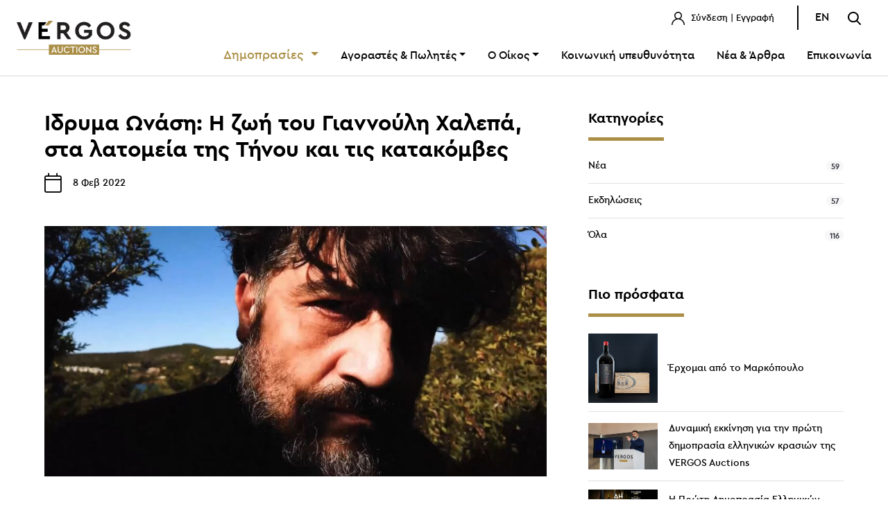

--- FILE ---
content_type: text/html; charset=UTF-8
request_url: https://www.vergosauctions.com/index.php/blog/73-idryma-onasi-i-zoi-tou-giannouli-xalepa-sta-latomeia-tis-tinou-kai-tis-katakombes
body_size: 8748
content:
<!doctype html>
<html lang="el">

<head>
    <meta charset="UTF-8">
    <meta name="viewport"
        content="width=device-width, user-scalable=no, initial-scale=1.0, maximum-scale=1.0, minimum-scale=1.0">
    <meta http-equiv="X-UA-Compatible" content="ie=edge">
    <meta name="csrf-token" content="7OInVrPw6NTBcIVKWXsw19gOIB4bjVJh9sb0DVG4">
    <title>Οίκος Δημοπρασιών “ΒΕΡΓΟΣ”</title>
<meta name="description" content="Με 35 χρόνια εμπειρίας στις δημοπρασίες έργων τέχνης και σπάνιων βιβλίων, χειρογράφων και χαρτών, η VERGOS Auctions είναι σήμερα ο μεγαλύτερος και μακροβιότερος Οίκος Δημοπρασιών της Ελλάδας.">
<meta property="og:title" content="Οίκος Δημοπρασιών “ΒΕΡΓΟΣ”">
<meta property="og:description" content="Με 35 χρόνια εμπειρίας στις δημοπρασίες έργων τέχνης και σπάνιων βιβλίων, χειρογράφων και χαρτών, η VERGOS Auctions είναι σήμερα ο μεγαλύτερος και μακροβιότερος Οίκος Δημοπρασιών της Ελλάδας.">
<meta property="og:site_name" content="Οίκος Δημοπρασιών “ΒΕΡΓΟΣ”">
<meta property="og:image" content="https://www.vergosauctions.com/public/images/vergos-share-featured.jpg">


<script type="application/ld+json">{"@context":"https://schema.org","@type":"WebPage","name":"Οίκος Δημοπρασιών “ΒΕΡΓΟΣ”","description":"Με 35 χρόνια εμπειρίας στις δημοπρασίες έργων τέχνης και σπάνιων βιβλίων, χειρογράφων και χαρτών, η VERGOS Auctions είναι σήμερα ο μεγαλύτερος και μακροβιότερος Οίκος Δημοπρασιών της Ελλάδας."}</script>
    <meta name="description" content="">
    <link rel="stylesheet" href="https://www.vergosauctions.com/fonts/vendor/cera/fonts.css">

    <!-- Για υποστήριξη πολυτονικού -->
    <link rel="preconnect" href="https://fonts.gstatic.com">
    <link href="https://fonts.googleapis.com/css2?family=Source+Sans+Pro:wght@300;400;700&display=swap" rel="stylesheet">

        <link rel="stylesheet" href="https://www.vergosauctions.com/css/app.css">

    <link rel="apple-touch-icon-precomposed" sizes="57x57" href="https://www.vergosauctions.com/images/favicomatic/apple-touch-icon-57x57.png" />
    <link rel="apple-touch-icon-precomposed" sizes="114x114" href="https://www.vergosauctions.com/images/favicomatic/apple-touch-icon-114x114.png" />
    <link rel="apple-touch-icon-precomposed" sizes="72x72" href="https://www.vergosauctions.com/images/favicomatic/apple-touch-icon-72x72.png" />
    <link rel="apple-touch-icon-precomposed" sizes="144x144" href="https://www.vergosauctions.com/images/favicomatic/apple-touch-icon-144x144.png" />
    <link rel="apple-touch-icon-precomposed" sizes="60x60" href="https://www.vergosauctions.com/images/favicomatic/apple-touch-icon-60x60.png" />
    <link rel="apple-touch-icon-precomposed" sizes="120x120" href="https://www.vergosauctions.com/images/favicomatic/apple-touch-icon-120x120.png" />
    <link rel="apple-touch-icon-precomposed" sizes="76x76" href="https://www.vergosauctions.com/images/favicomatic/apple-touch-icon-76x76.png" />
    <link rel="apple-touch-icon-precomposed" sizes="152x152" href="https://www.vergosauctions.com/images/favicomatic/apple-touch-icon-152x152.png" />
    <link rel="icon" type="image/png" href="https://www.vergosauctions.com/images/favicomatic/favicon-196x196.png" sizes="196x196" />
    <link rel="icon" type="image/png" href="https://www.vergosauctions.com/images/favicomatic/favicon-96x96.png" sizes="96x96" />
    <link rel="icon" type="image/png" href="https://www.vergosauctions.com/images/favicomatic/favicon-32x32.png" sizes="32x32" />
    <link rel="icon" type="image/png" href="https://www.vergosauctions.com/images/favicomatic/favicon-16x16.png" sizes="16x16" />
    <link rel="icon" type="image/png" href="https://www.vergosauctions.com/images/favicomatic/favicon-128.png" sizes="128x128" />
    <meta name="application-name" content="&nbsp;"/>
    <meta name="msapplication-TileColor" content="#FFFFFF" />
    <meta name="msapplication-TileImage" content="https://www.vergosauctions.com/images/favicomatic/mstile-144x144.png" />
    <meta name="msapplication-square70x70logo" content="https://www.vergosauctions.com/images/favicomatic/mstile-70x70.png" />
    <meta name="msapplication-square150x150logo" content="https://www.vergosauctions.com/images/favicomatic/mstile-150x150.png" />
    <meta name="msapplication-wide310x150logo" content="https://www.vergosauctions.com/images/favicomatic/mstile-310x150.png" />
    <meta name="msapplication-square310x310logo" content="https://www.vergosauctions.com/images/favicomatic/mstile-310x310.png" />


    <script async src="https://js.convertflow.co/production/websites/43544.js"></script>

    <!-- Global site tag (gtag.js) - Google Analytics -->
    <script async src="https://www.googletagmanager.com/gtag/js?id=UA-6145587-1"></script>
    <script>
        window.dataLayer = window.dataLayer || [];
        function gtag(){dataLayer.push(arguments);}
        gtag('js', new Date());

        gtag('config', 'UA-6145587-1');
    </script>

    <!-- Meta Pixel Code -->
    <script>
        !function(f,b,e,v,n,t,s)
        {if(f.fbq)return;n=f.fbq=function(){n.callMethod?
            n.callMethod.apply(n,arguments):n.queue.push(arguments)};
            if(!f._fbq)f._fbq=n;n.push=n;n.loaded=!0;n.version='2.0';
            n.queue=[];t=b.createElement(e);t.async=!0;
            t.src=v;s=b.getElementsByTagName(e)[0];
            s.parentNode.insertBefore(t,s)}(window, document,'script',
            'https://connect.facebook.net/en_US/fbevents.js');
        fbq('init', '420794719792123');
        fbq('track', 'PageView');
    </script>


     <script id="cookieyes" type="text/javascript" src="https://cdn-cookieyes.com/client_data/85856b54378b90a3463610de/script.js"></script>   


    <noscript><img height="1" width="1" style="display:none"
                   src="https://www.facebook.com/tr?id=420794719792123&ev=PageView&noscript=1"
        /></noscript>
    <!-- End Meta Pixel Code -->
    <script src="https://www.google.com/recaptcha/api.js"></script>
</head>

<body>
    <div id="app">

        <flash-message class="app-flash-messages"></flash-message>
<!-- header -->
<header id="app_header" class="">
    <div class="container-fluid">
        <div class="row align-items-center">

            <div class="col-6 col-md-2">
                <a href="https://www.vergosauctions.com/index.php" class="logo">
                                        <img src="https://www.vergosauctions.com/images/vergos-new-logo-2022.png" alt="Vergos Auctions" class="img-fluid">
                                    </a>
            </div>

            <div class="col-6 col-md-10">
                <div class="row">
                    <div class="col-md-12 topbar mb-3 text-right">
                        <ul class="list-inline">
        <li class="list-inline-item">
        
        <a href="https://www.vergosauctions.com/index.php/login">
            <img src="https://www.vergosauctions.com/theme/user-icon.svg" alt="Σύνδεση" class="img-fluid">
            Σύνδεση | Εγγραφή
        </a>
        
        <div id="login-modal" class="login-modal menu-modal px-5 py-4">
    <img src="https://www.vergosauctions.com/theme/logo.svg" alt="VERGOS Auctions"
         class="img-fluid d-flex mx-auto mb-3">

    <div class="login-modal-wrapper">
        <div id="login-area" class="login-area text-center show">
            <p class="text-center mb-3 font-weight-light">
                Συνδεθείτε στο λογαριασμό σας
            </p>
            <form>
                <input type="hidden" name="_token" value="7OInVrPw6NTBcIVKWXsw19gOIB4bjVJh9sb0DVG4" autocomplete="off">
                <input type="hidden" id="loginLocale" value="el">
                <div class="form-group">
                    <input type="email" name="email" id="login_email" v-model="loginForm.email" placeholder="E-Mail"
                           class="form-control" @keydown="resetLoginValidationError('email')">
                </div>


                <div v-if="loginForm.errors.email" class="form-group">
                    <span class="text-danger" v-text="loginForm.errors.email[0]"></span>
                </div>


                <div class="form-group">
                    <input @keydown="resetLoginValidationError('password')" type="password" name="password"
                           id="login_password" v-model="loginForm.password"
                           placeholder="Κωδικός πρόσβασης" class="form-control">
                </div>


                <div v-if="loginForm.errors.password" class="form-group">
                    <span class="text-danger" v-text="loginForm.errors.password[0]"></span>
                </div>

                <div v-if="loginForm.otherError" class="form-group">
                    <span class="text-danger" v-text="loginForm.otherError"></span>
                </div>


                <a href="https://www.vergosauctions.com/index.php/password/show" id="show-password-area"
                   class="font13 font-weight-light">
                    <u>Ξέχασα τον κωδικό μου</u>
                </a> |
                <a href="https://www.vergosauctions.com/index.php/register" class="font13 font-weight-light">
                    <u>Εγγραφή</u>
                </a>
                <div class="d-flex align-content-center justify-content-center mt-3">
                    <button id="close_login_modal" @click.prevent="resetLoginForm"  type="button"
                            class="btn btn-sm btn-outline-dark mr-2">
                        Κλείσιμο
                    </button>
                    <button type="submit" @click.prevent="login" class="btn btn-sm btn-primary">
                        Σύνδεση
                    </button>
                </div>
            </form>
        </div>

        <div id="password-area" class="password-area text-center">
            <p class="text-center mb-3 font-weight-light">
                Συμπληρώστε το e-mail σας για να επαναφέρετε τον κωδικό πρόσβασης.
            </p>
            <form>
                <div class="form-group">
                    <input type="email" name="email" id="reset_email" placeholder="Διεύθυνση email"
                           class="form-control">
                </div>
                <a href="javascript:void(0)" id="show-login-area" class="font13 font-weight-light">
                    <u>Σύνδεση</u>
                </a> |
                <a href="https://www.vergosauctions.com/index.php/register" class="font13 font-weight-light">
                    <u>Εγγραφή</u>
                </a>
                <div class="d-flex align-content-center justify-content-center mt-3">
                    <button type="button" class="btn btn-sm btn-outline-dark mr-2">
                        Κλείσιμο
                    </button>
                    <button type="submit"
                            class="btn btn-sm btn-primary">
                        Επαναφορά
                    </button>
                </div>
            </form>
        </div>

    </div><!-- end wrapper-->

</div>
    </li>
    























</ul>

<ul class="list-inline langs">

    
                            <li class="list-inline-item langs-menu">
            <a href="https://www.vergosauctions.com/index.php/lang/en">EN</a>
        </li>
            
    <li class="list-inline-item">
        <a id="openSearch" href="javascript::void(0)">
            <img src="https://www.vergosauctions.com/theme/search-icon.svg" alt="Αναζήτηση" class="img-fluid">
        </a>
    </li>
</ul>
                    </div>
                    <div class="col-md-12">
                        <nav class="navbar navbar-expand-md">
    <div class="d-flex d-md-none align-items-center justify-content-end"
         style="width: 100%;">
<!--        <a href="javascript:void(0)" id="show-cart-modal" class="mr-4">
            <img src="https://www.vergosauctions.com/theme/cart-icon.svg" alt="Καλάθι"
                 class="img-fluid">
        </a>-->
        <a id="openSearchMob" href="javascript:void(0)" class="mr-4">
            <img src="https://www.vergosauctions.com/theme/search-icon.svg" alt="Αναζήτηση" class="img-fluid">
        </a>
        <span class="hamburger" id="ham"><i class="fal fa-bars"></i></span>
    </div>

    <!-- MOBILE MENU-->
    <nav class="nav-drill">
        <ul class="nav-items nav-level-1">

            <li class="nav-item nav-expand">
                <a class="nav-link nav-expand-link" href="#">
                    Δημοπρασίες
                </a>
                <ul class="nav-items nav-expand-content">

                                                                                                    <li class="nav-item">
                                <a href="https://www.vergosauctions.com/index.php/auctions/list/2"
                                   class="nav-link">
                                                                            Τρέχουσες δημοπρασίες
                                                                    </a>
                            </li>
                                                                                                            <li class="nav-item">
                                <a href="https://www.vergosauctions.com/index.php/auctions/list/3"
                                   class="nav-link">
                                                                            Προσεχείς δημοπρασίες
                                                                    </a>
                            </li>
                                                                                                            <li class="nav-item">
                                <a href="https://www.vergosauctions.com/index.php/auctions/list/4"
                                   class="nav-link">
                                                                            Προηγούμενες δημοπρασίες
                                                                    </a>
                            </li>
                                                                                                                                            </ul>
            </li>






            <li class="nav-item nav-expand">
                <a class="nav-link nav-expand-link" href="#">
                    Αγοραστές &amp; Πωλητές
                </a>
                <ul class="nav-items nav-expand-content">
                    <li class="nav-item">
                        <a href="https://www.vergosauctions.com/index.php/how-to-buy"
                           class="nav-link ">
                            Πώς να αγοράσετε
                        </a>
                    </li>
                    <li class="nav-item">
                        <a href="https://www.vergosauctions.com/index.php/how-to-sell"
                           class="nav-link ">
                            Πώς να πουλήσετε
                        </a>
                    </li>
                    <li class="nav-item">
                        <a class="nav-link" href="https://www.vergosauctions.com/index.php/auction-terms">
                            Όροι &amp; Προϋποθέσεις
                        </a>
                    </li>
                    
                    
                    
                    
                    
                    
                </ul>
            </li>

            <li class="nav-item nav-expand">
                <a class="nav-link nav-expand-link" href="#">
                    Ο Οίκος
                </a>
                <ul class="nav-items nav-expand-content">
                    <li class="nav-item">
                        <a href="https://www.vergosauctions.com/index.php/company"
                           class="nav-link ">
                            Η ιστορία μας
                        </a>
                    </li>
                    <li class="nav-item">
                        <a href="https://www.vergosauctions.com/index.php/team"
                           class="nav-link ">
                            Η ομάδα μας
                        </a>
                    </li>

                </ul>
            </li>


            <li class="nav-item">
                <a class="nav-link"
                   href="/auctions/list/7">Κοινωνική υπευθυνότητα</a>
            </li>
                            <li class="nav-item">
                    <a class="nav-link"
                       href="https://www.vergosauctions.com/index.php/blog">Νέα &amp; Άρθρα</a>
                </li>
                        <li class="nav-item">
                <a class="nav-link"
                   href="https://www.vergosauctions.com/index.php/contact">Επικοινωνία</a>
            </li>
            <!-- START: όταν είναι logged in-->
                    <!-- END: όταν είναι logged in-->

            <!-- START:όταν είναι logged in φεύγει-->
                            <li class="nav-item border-0 mt-5 px-3">
                    <a href="https://www.vergosauctions.com/index.php/login"
                       class="btn btn-sm btn-outline-dark d-block">
                        Σύνδεση / Εγγραφή
                    </a>
                </li>
                    <!-- END: όταν είναι logged in φεύγει-->

            
            
                
                                    <li style="display:block;"
                        class="list-inline-item langs-menu">
                        <a style="display: block; text-align:center;"
                           href="https://www.vergosauctions.com/index.php/lang/en">
                            English
                        </a>
                    </li>
                                    </ul>

    </nav>

    <!-- MAIN MENU-->
    <div class="collapse navbar-collapse" id="navbarSupportedContent">
        <ul class="navbar-nav">
            <li class="nav-item dropdown">
                <a style="font-size:18px;"
                   class="nav-link dropdown-toggle text-danger"
                   id="auctionsDropdown"
                   role="button" data-toggle="dropdown"
                   aria-haspopup="true" aria-expanded="false" href="#">
                    Δημοπρασίες
                </a>
                <div class="dropdown-menu" aria-labelledby="auctionsDropdown">
                    
                                                                                <a href="https://www.vergosauctions.com/index.php/auctions/list/2"
                               class="dropdown-item">
                                                                    Τρέχουσες δημοπρασίες
                                                            </a>
                                                                                                            <a href="https://www.vergosauctions.com/index.php/auctions/list/3"
                               class="dropdown-item">
                                                                    Προσεχείς δημοπρασίες
                                                            </a>
                                                                                                            <a href="https://www.vergosauctions.com/index.php/auctions/list/4"
                               class="dropdown-item">
                                                                    Προηγούμενες δημοπρασίες
                                                            </a>
                                                                                                                                            </div>
            </li>





            <li class="nav-item dropdown">
                <a class="nav-link dropdown-toggle" id="sellersBuyersDropdown"
                   role="button" data-toggle="dropdown"
                   aria-haspopup="true" aria-expanded="false"
                   href="#">Αγοραστές &amp; Πωλητές</a>
                <div class="dropdown-menu"
                     aria-labelledby="sellersBuyersDropdown">
                    <a href="https://www.vergosauctions.com/index.php/how-to-buy"
                       class="dropdown-item ">
                        Πώς να αγοράσετε
                    </a>
                    <a href="https://www.vergosauctions.com/index.php/how-to-sell"
                       class="dropdown-item ">
                        Πώς να πουλήσετε
                    </a>

                    <a href="https://www.vergosauctions.com/index.php/auction-terms"
                       class="dropdown-item ">
                        Όροι &amp; Προϋποθέσεις
                    </a>
                </div>
            </li>

            <li class="nav-item dropdown">
                <a class="nav-link dropdown-toggle" id="sellersBuyersDropdown"
                   role="button" data-toggle="dropdown"
                   aria-haspopup="true" aria-expanded="false"
                   href="#">Ο Οίκος</a>
                <div class="dropdown-menu"
                     aria-labelledby="sellersBuyersDropdown">
                    <a href="https://www.vergosauctions.com/index.php/company"
                       class="dropdown-item ">
                        Η ιστορία μας
                    </a>
                    <a href="https://www.vergosauctions.com/index.php/team"
                       class="dropdown-item ">
                        Η ομάδα μας
                    </a>
                </div>
            </li>


            <li class="nav-item">
                <a class="nav-link"
                   href="/auctions/list/7">Κοινωνική υπευθυνότητα</a>
            </li>
                            <li class="nav-item">
                    <a class="nav-link"
                       href="https://www.vergosauctions.com/index.php/blog">Νέα &amp; Άρθρα</a>
                </li>
                        <li class="nav-item">
                <a class="nav-link"
                   href="https://www.vergosauctions.com/index.php/contact">Επικοινωνία</a>
            </li>
        </ul>
    </div>

</nav>
                    </div>
                </div>
            </div>
        </div>
    </div>

</header>
<!-- end header -->

        <!-- content -->
        <section id="app_content">
            <div class="container">
                <div class="row mt-5">
                    <div class="col-md-8 pr-md-5">
                        <article id="post_single" class="row mb-5">

    <div class="col-md-12">
        <h2 class="mb-3">Ιδρυμα Ωνάση: Η ζωή του Γιαννούλη Χαλεπά, στα λατομεία της Τήνου και τις κατακόμβες</h2>
        <div class="d-flex align-items-center mb-5">
            <i class="fal fa-2x fa-calendar mr-3"></i>
            <span>
                                8 Φεβ 2022
            </span>
        </div>
    </div>

    <div class="col-md-12">
                <img src="https://erp.vergosauctions.com/uploads/blog/img1.JPG"
            class="img-fluid mx-auto d-flex" alt="Ιδρυμα Ωνάση: Η ζωή του Γιαννούλη Χαλεπά, στα λατομεία της Τήνου και τις κατακόμβες">
        
    </div>

    <div class="col-md-12 mt-5 mb-5">
        <p>Πηγή: <a href="https://www.iefimerida.gr/politismos/idryma-onasi-i-zoi-toy-giannoyli-halepa"><strong>iefimerida</strong></a></p><p><strong>Το Ιδρυμα Ωνάση πραγματοποιεί μία εμβάθυνση στο έργο και την προσωπικότητα του Γιαννούλη Χαλεπά.</strong></p><p>Η μικρού μήκους ταινία «Χαλεπάς» σε σκηνοθεσία του The Boy και της Αργυρώς Χιώτη έκανε την πρώτη διαδικτυακή προβολή της στο YouTube Channel του Ιδρύματος Ωνάση.</p><p>Η ταινία εγκαινιάζει ένα μεγάλο αφιέρωμα στον σπουδαίο καλλιτέχνη Γιαννούλη Χαλεπά, με μια παράσταση, μια έκθεση και μια έκδοση να συμπληρώνουν το παζλ της μυθιστορηματικής του ζωής και δημιουργίας.</p><p>Η ταινία πραγματοποιήθηκε στο πλαίσιο υποτροφίας Καλλιτεχνικής Έρευνας και Ανάπτυξης από τη Στέγη του Ιδρύματος Ωνάση. Κατά τη διάρκεια της έρευνας η καλλιτεχνική ομάδα επισκέφτηκε αρχικά την Τήνο και πήρε συνεντεύξεις από κατοίκους του νησιού.</p><p>Ταυτόχρονα αναπτύχθηκε μια πρώτη μορφή του λιμπρέτου από τον The Boy και της μουσικής από τον Jan Van Angelopoulos για την παράσταση, ενώ τα γυρίσματα της ταινίας ολοκληρώθηκαν στο Λαύριο Αττικής, με πρωταγωνιστές τους Σίμο Κακάλα, Μαρία Πανουργιά, Τζωρτζίνα Χρυσκιώτη.</p><p>Κατά τη διάρκεια της έρευνας για τον Γιαννούλη Χαλεπά η καλλιτεχνική ομάδα επισκέφτηκε αρχικά την Τήνο και πήρε συνεντεύξεις από κατοίκους του νησιού</p><p>Μέσα από την αποσπασματική και ελεύθερη αφήγηση του έργου επιχειρείται μια καταβύθιση στον ψυχισμό ενός ανθρώπου με πορεία δύσβατη, με τα βουνά, τη θάλασσα και τους ανέμους της Τήνου έντονα παρόντα, μια σκιά πάντα να ακολουθεί, μια ανάμνηση έρωτα να ξεπηδά, και τη μάχη με το σκίτσο και το γλυπτό να ζωντανεύει.</p><p>Στην ταινία πρωταγωνιστεί ο Σίμος Κακάλας</p><p>&nbsp;</p><p><strong>Τα λατομεία της Τήνου, οι πέτρες, το πράσινο μάρμαρο</strong></p><p>Η Αργυρώ Χιώτη σημειώνει στο ημερολόγιό της από τις ημέρες καλλιτεχνικής έρευνας: «Ο Γιαννούλης ανεβαίνει στο βουνό διαρκώς. Πήγαινε στους μύλους και καθόταν ψηλά, για έμπνευση, του άρεσε γιατί έβλεπε τον Πύργο από τη μία, τα Υστέρνια από την άλλη. Το λατομείο, η μεγάλη αποκάλυψη: απόκοσμο τοπίο, φουτουριστική κατακόμβη πέτρας, πράσινου μαρμάρου. Στον δρόμο πεταμένο ένα πτώμα γουρουνιού σε προχωρημένη σήψη».</p><p>Οκτώ πολλά υποσχόμενες θεατρικές πρεμιέρες μέσα στον Φεβρουάριο</p><p>«Στο λατομείο, το ανθρώπινο σώμα φαντάζει ελάχιστο. Οι όγκοι της πέτρας ορθώνονται πελώριοι και αδιαμφισβήτητοι. Ίσως επιστρέψουμε για γύρισμα με Σίμο, με το λαϊκό τραγούδι της μάνας, "τα χώματα, τα χώματα… δως μου φιλί, δως μου φιλί… εγώ σου 'δωσα το όνομά μου". Πρώτες δοκιμές με το γυμνό σώμα της Τζω, ζεστασιά στον πάγο. Η αντήχηση της φωνής είναι ασύλληπτη. […] Στη σχολή μαρμαροτεχνίας μείναμε ώρα, μιλήσαμε με τον Λεωνίδα Χαλεπά και τον μαρμαρογλύπτη Γιώργο Σιλίκο. Το φως έρχεται από πάνω φυσικό, από φεγγίτη. Το σκάλισμα στη σχολή είναι μουσική. Τρανς. Γλυκός ήχος παρά το σκληρό του μαρμάρου. Θα επιστρέψουμε για ηχογράφηση. "Παραμύθι είμαι εγώ. Παραμύθι να σου πω;" είχε πει κάπου ο Γιαννούλης Χαλεπάς». Δείτε τη μικρού μήκους ταινία</p><p>Το Ίδρυμα Ωνάση διαθέτει ένα μεγάλο σύνολο γλυπτών, σχεδίων, προπλασμάτων και εκμαγείων από έργα του Γιανούλη Χαλεπά. Για να τιμήσει το έργο του σπάνιου καλλιτέχνη επιχειρεί μια βουτιά στα άδυτα της καλλιτεχνικής ιδιοφυΐας του μέσα από την παράσταση «Χαλεπάς», που θα παρουσιαστεί στην Κεντρική Σκηνή Στέγης, (10-27 Φεβρουαρίου 2022) σε λιμπρέτο του The Boy και σκηνοθεσία της Αργυρώς Χιώτη, μια ομώνυμη μικρού μήκους ταινία από τους ίδιους δημιουργούς, την έκθεση «Γιανούλης Χαλεπάς: Δούναι και Λαβείν» στο Τελλόγλειο Ίδρυμα Τεχνών του Αριστοτελείου Πανεπιστημίου Θεσσαλονίκης (18 Φεβρουαρίου - 5 Ιουνίου 2022) και μία έκδοση.</p><p>Πηγή: <a href="https://www.iefimerida.gr/politismos/idryma-onasi-i-zoi-toy-giannoyli-halepa"><strong>iefimerida</strong></a></p>
    </div>
</article>

                    </div>
                    <div class="col-md-4">
                        <div class="col mt-5 mt-md-0 mb-5 p-0">
                            <h5 class="border-bottom-ver d-inline-block pb-3 mb-4">
                                Κατηγορίες
                            </h5>
                            <ul class="list-group list-group-flush">

                                                                                                <li class="list-group-item d-flex justify-content-between align-items-center">
                                    <a href="https://www.vergosauctions.com/index.php/blog/category/1">
                                                                                Νέα 
                                                                            </a>
                                    <span class="badge badge-light badge-pill">
                                        59
                                    </span>
                                </li>
                                                                                                                                <li class="list-group-item d-flex justify-content-between align-items-center">
                                    <a href="https://www.vergosauctions.com/index.php/blog/category/3">
                                                                                Εκδηλώσεις
                                                                            </a>
                                    <span class="badge badge-light badge-pill">
                                        57
                                    </span>
                                </li>
                                                                                                                                <li class="list-group-item d-flex justify-content-between align-items-center">
                                    <a href="https://www.vergosauctions.com/index.php/blog">
                                        Όλα
                                    </a>
                                    <span class="badge badge-light badge-pill">
                                        116
                                    </span>
                                </li>
                                                            </ul>
                        </div>

                                                <div class="col mb-5 p-0">
                            <h5 class="border-bottom-ver d-inline-block pb-3 mb-4">
                                Πιο πρόσφατα
                            </h5>
                            <ul class="list-group list-group-flush">
                                                                <li class="list-group-item d-flex align-items-center">
                                    <a href="https://www.vergosauctions.com/index.php/blog/153-erxomai-apo-to-markopoulo">
                                                                                <img src="https://erp.vergosauctions.com/uploads/blog/44397.jpg"
                                            class="img-fluid img-fit-containt w100 mr-3" alt="Έρχομαι από το Μαρκόπουλο">
                                                                            </a>
                                    <a href="https://www.vergosauctions.com/index.php/blog/153-erxomai-apo-to-markopoulo">
                                        <span class="mb-0 card-title">Έρχομαι από το Μαρκόπουλο</span>
                                    </a>
                                </li>
                                                                <li class="list-group-item d-flex align-items-center">
                                    <a href="https://www.vergosauctions.com/index.php/blog/152-dynamiki-ekkinisi-gia-tin-proti-dimoprasia-ellinikon-krasion-tis-vergos-auctions">
                                                                                <img src="https://erp.vergosauctions.com/uploads/blog/fhfh.jpg"
                                            class="img-fluid img-fit-containt w100 mr-3" alt="Δυναμική εκκίνηση για την πρώτη δημοπρασία ελληνικών κρασιών της VERGOS Auctions">
                                                                            </a>
                                    <a href="https://www.vergosauctions.com/index.php/blog/152-dynamiki-ekkinisi-gia-tin-proti-dimoprasia-ellinikon-krasion-tis-vergos-auctions">
                                        <span class="mb-0 card-title">Δυναμική εκκίνηση για την πρώτη δημοπρασία ελληνικών κρασιών της VERGOS Auctions</span>
                                    </a>
                                </li>
                                                                <li class="list-group-item d-flex align-items-center">
                                    <a href="https://www.vergosauctions.com/index.php/blog/151-i-proti-dimoprasia-ellinikon-fialon-sto-markopoulo">
                                                                                <img src="https://erp.vergosauctions.com/uploads/blog/VERGOS-Auctions.jpeg"
                                            class="img-fluid img-fit-containt w100 mr-3" alt="Η Πρώτη Δημοπρασία Ελληνικών Φιαλών στο Μαρκόπουλο">
                                                                            </a>
                                    <a href="https://www.vergosauctions.com/index.php/blog/151-i-proti-dimoprasia-ellinikon-fialon-sto-markopoulo">
                                        <span class="mb-0 card-title">Η Πρώτη Δημοπρασία Ελληνικών Φιαλών στο Μαρκόπουλο</span>
                                    </a>
                                </li>
                                                                <li class="list-group-item d-flex align-items-center">
                                    <a href="https://www.vergosauctions.com/index.php/blog/150-dimoprasia-ellinikon-krasion-mia-nea-selida-gia-tin-egxoria-oinoparagogi">
                                                                                <img src="https://erp.vergosauctions.com/uploads/blog/Wine2.jpg"
                                            class="img-fluid img-fit-containt w100 mr-3" alt="Δημοπρασία Ελληνικών κρασιών – Μία νέα σελίδα για την εγχώρια οινοπαραγωγή">
                                                                            </a>
                                    <a href="https://www.vergosauctions.com/index.php/blog/150-dimoprasia-ellinikon-krasion-mia-nea-selida-gia-tin-egxoria-oinoparagogi">
                                        <span class="mb-0 card-title">Δημοπρασία Ελληνικών κρασιών – Μία νέα σελίδα για την εγχώρια οινοπαραγωγή</span>
                                    </a>
                                </li>
                                                                <li class="list-group-item d-flex align-items-center">
                                    <a href="https://www.vergosauctions.com/index.php/blog/149-mia-nea-selida-gia-tin-egxoria-oinoparagogi-apo-ti-vergos-auctions">
                                                                                <img src="https://erp.vergosauctions.com/uploads/blog/e251394b5d514f3e9.jpg"
                                            class="img-fluid img-fit-containt w100 mr-3" alt="Μία νέα σελίδα για την εγχώρια οινοπαραγωγή από τη VERGOS Auctions">
                                                                            </a>
                                    <a href="https://www.vergosauctions.com/index.php/blog/149-mia-nea-selida-gia-tin-egxoria-oinoparagogi-apo-ti-vergos-auctions">
                                        <span class="mb-0 card-title">Μία νέα σελίδα για την εγχώρια οινοπαραγωγή από τη VERGOS Auctions</span>
                                    </a>
                                </li>
                                                            </ul>
                        </div>
                        
                    </div>
                </div>
            </div>

        </section>
        <!-- end content -->
                <!-- footer -->
        <section id="app_footer" class="row m-0">
            <div class="container">
   <!-- <a class="btn btn-primary" id="open_popup_button" href="#popup1" style="display:none;">_</a>
    <div id="popup1" class="overlay">
        <div class="popup"> <a class="close" href="#">&times;</a>
            <div id="dialog" class="window">
                <div class="box">
                    <div class="font-weight-light">
                        <div class="text-body">
                            <h2 style="font-family: cera_pro;">Newsletter</h2>
                            <p class="font21 my-3 mx-auto" style="max-width: 550px;">
                                Εάν θέλετε να λαμβάνετε ενημερώσεις για τις Δημοπρασίες, τα νέα και τις δράσεις του Οίκου μας, εγγραφείτε εδώ.
                            </p>
                            <a target="_blank" href="https://vergosauctions.us4.list-manage.com/subscribe?u=75a3b11ba446fa3a5bc021d41&amp;id=10fb6ba776" class="btn btn-info px-5">
                                Εγγραφή
                            </a>
                            <br><br>
                        </div>
                    </div>
                </div>
            </div>
        </div>
    </div>-->
    <!-- Footer Top -->
    <div class="row footer-top m-0">
        <div class="col-md-12 mt-0 mb-4">
                        <hr>
                    </div>
        <div class="col-md-3 mb-5 mb-md-0">

                            <img src="https://www.vergosauctions.com/images/vergos-new-logo-2022.png" style="width: 120px !important;"
                     alt="ΔΗΜΟΠΡΑΣΙΕΣ ΒΕΡΓΟΣ" class="img-fluid logo">
            
            <ul class="list-inline pl-2 mt-3 mt-md-5 socials">
                <li class="list-inline-item">
                    <a href="https://www.facebook.com/VergosAuctions/" target="_blank">
                        <i class="facebook-icon"></i>
                    </a>
                </li>
                <li class="list-inline-item">
                    <a href="https://www.instagram.com/vergosauctions/" target="_blank">
                        <i class="fab fa-instagram"></i>
                    </a>
                </li>
                <li class="list-inline-item">
                    <a href="https://www.youtube.com/channel/UCi9ALwDJJXBsMxTf7hU7X6Q" target="_blank" style="position: relative;
                    top: -7px; left:-7px">
                        <svg xmlns="http://www.w3.org/2000/svg" width="50" height="25" viewBox="0 0 186.909 140.182"><path d="M19.576,7A15.628,15.628,0,0,0,4,22.576v109.03a15.628,15.628,0,0,0,15.576,15.576H175.333a15.628,15.628,0,0,0,15.576-15.576V22.576A15.628,15.628,0,0,0,175.333,7Zm0,7.788H175.333a7.687,7.687,0,0,1,7.788,7.788v109.03a7.686,7.686,0,0,1-7.788,7.788H19.576a7.687,7.687,0,0,1-7.788-7.788V22.576A7.687,7.687,0,0,1,19.576,14.788ZM76.09,39.167A3.894,3.894,0,0,0,72.3,43.045v70.091a3.894,3.894,0,0,0,5.993,3.286l54.515-35.045a3.894,3.894,0,0,0,0-6.556L78.3,39.775A3.894,3.894,0,0,0,76.09,39.167Zm4,11.012,43.427,27.927L80.091,106.018Z" transform="translate(-4 -7)"/></svg>
                    </a>
                </li>
                <li class="list-inline-item">
                    <a href="https://wa.me/%2B306983398963" target="_blank">
                        <i class="fab fa-whatsapp"></i>
                    </a>
                </li>
                <li class="list-inline-item">
                    <a href="tel:+306983398963" onclick="fallbackToViber(event)" target="_blank">
                        <i class="fab fa-brands fa-viber"></i>
                    </a>
                </li>
            </ul>
        </div>

        <div class="col-md-9">
            <div class="row">
                <div class="col-6 col-md-3 mb-4 mb-md-0">
                    <h6>ΔΗΜΟΠΡΑΣΙΕΣ &amp; ΠΩΛΗΣΕΙΣ</h6>
                    <ul class="list-group">

                        
                                                            <li class="list-group-item">
                                    <a href="https://www.vergosauctions.com/index.php/auctions/list/2">
                                                                                    Τρέχουσες δημοπρασίες
                                                                            </a>
                                </li>
                                                            <li class="list-group-item">
                                    <a href="https://www.vergosauctions.com/index.php/auctions/list/3">
                                                                                    Προσεχείς δημοπρασίες
                                                                            </a>
                                </li>
                                                            <li class="list-group-item">
                                    <a href="https://www.vergosauctions.com/index.php/auctions/list/4">
                                                                                    Προηγούμενες δημοπρασίες
                                                                            </a>
                                </li>
                                                            <li class="list-group-item">
                                    <a href="https://www.vergosauctions.com/index.php/auctions/list/7">
                                                                                    Φιλανθρωπικές δημοπρασίες
                                                                            </a>
                                </li>
                            
                        




                    </ul>
                </div>

                <div class="col-6 col-md-3">
                    <h6>ΑΓΟΡΑΣΤΕΣ &amp; ΠΩΛΗΤΕΣ</h6>
                    <ul class="list-group">
                        <li class="list-group-item">
                            <a href="https://www.vergosauctions.com/index.php/how-to-buy">Πώς να αγοράσετε</a>
                        </li>
                        <li class="list-group-item">
                            <a href="https://www.vergosauctions.com/index.php/how-to-sell">Πώς να πουλήσετε</a>
                        </li>
                        <li class="list-group-item">
                            <a href="https://www.vergosauctions.com/index.php/auction-terms">
                                Όροι &amp; Προϋποθέσεις
                            </a>
                        </li>
                    </ul>
                </div>

                <div class="col-6 col-md-2">
                    <h6>                            ΕΤΑΙΡΕΙΑ
                        </h6>
                    <ul class="list-group">
                        <li class="list-group-item">
                            <a href="https://www.vergosauctions.com/index.php/company">Ο Οίκος</a>
                        </li>
                                                <li class="list-group-item">
                            <a href="https://www.vergosauctions.com/index.php/blog">Νέα &amp; Άρθρα</a>
                        </li>
                                                <li class="list-group-item">
                            <a href="https://www.vergosauctions.com/index.php/contact">Επικοινωνία</a>
                        </li>
                    </ul>
                </div>

                <div class="col-6 col-md-4">
                    <h6>ΕΠΙΚΟΙΝΩΝΙΑ</h6>
                    <ul class="list-group">
                        <li class="list-group-item">
                                                                                                ΝΕΟΦΥΤΟΥ ΔΟΥΚΑ 10
                                
                                                    </li>
                        <li class="list-group-item">
                                                            106 74,
                            
                                                                                                ΑΘΗΝΑ
                                                                                    </li>
                        <li class="list-group-item">
                                                            T: <a
                                    href="tel:+30 210 3614897"><strong>+30 210 3614897</strong></a>
                                                    </li>
                        <li class="list-group-item">
                                                            E: <a
                                    href="mailto:info@vergosauctions.com  "><strong>info@vergosauctions.com  </strong></a>
                                                    </li>
                    </ul>
                </div>

            </div>

        </div>

    </div>

    <!-- Footer Bottom -->
    <div class="row footer-bottom mb-4">
        <div class="col-md-12 mt-4 mb-3">
            <hr>
        </div>
        <div class="col-sm-8 text-md-left text-center mb-3 mb-md-0">
            &copy; 2020  - 2026
                            ΔΗΜΟΠΡΑΣΙΕΣ ΒΕΡΓΟΣ.
                        Με επιφύλαξη κάθε δικαιώματος
            <br>
                            <a href="https://33communication.com"
                   target="_blank">33communication</a> για
                ΔΗΜΟΠΡΑΣΙΕΣ ΒΕΡΓΟΣ
                    </div>
        <div class="col-sm-4 text-center text-sm-right mb-3 mb-md-0">
            <a href="https://www.vergosauctions.com/index.php/terms-of-use">Όροι χρήσης</a> |
            <a href="https://www.vergosauctions.com/index.php/privacy-policy">Πολιτική Απορρήτου</a> |
            <a href="https://www.vergosauctions.com/index.php/cookie-policy">Πολιτική Cookies</a>
        </div>

    </div>
    <script>
        function fallbackToViberWeb(event) {
            setTimeout(function() {
                if (!document.hasFocus()) {
                    window.location.href = 'https://www.viber.com/';
                }
            }, 1000);
        }
    </script>
</div>

<!-- Modal -->
<div class="modal fade" id="searchModal" tabindex="-1" role="dialog" aria-labelledby="exampleModalCenterTitle" aria-hidden="true">
    <div class="modal-dialog modal-md modal-dialog-centered" role="document">
        <div class="modal-content p-5">
            <form action="https://www.vergosauctions.com/index.php/search">
                <input type="hidden" name="_token" value="7OInVrPw6NTBcIVKWXsw19gOIB4bjVJh9sb0DVG4" autocomplete="off">                <div class="modal-header border-0" style="justify-content: center;">
                    <h5 class="modal-title" id="exampleModalLongTitle">Αναζήτηση</h5>
                </div>

                <div class="modal-body">
                    <input type="text" name="search" placeholder="αναζήτηση για..." id="searchid" class="form-control">
                </div>

                <div class="modal-footer border-0" style="justify-content: center;">
                    <a class="btn simple-link text-dark" data-dismiss="modal">Ακύρωση</a>
                    <button type="submit" class="btn btn-primary">Αναζήτηση</button>
                </div>
            </form>
        </div>
    </div>
</div>
        </section>
        <!-- end footer -->
    </div>




    <script src="/js/app.js?id=fdd1f16d54ecd66dd32950eb479b6358&ver=2"></script>

    
    
    
    

</body>

</html>


--- FILE ---
content_type: text/html; charset=utf-8
request_url: https://www.google.com/recaptcha/api2/anchor?ar=1&k=6LcD7uIZAAAAAKnxlyjDWXexIFUTVCiUWUo66k0E&co=aHR0cHM6Ly93d3cudmVyZ29zYXVjdGlvbnMuY29tOjQ0Mw..&hl=en&v=N67nZn4AqZkNcbeMu4prBgzg&size=invisible&anchor-ms=20000&execute-ms=30000&cb=2gtjly1p5rc7
body_size: 48546
content:
<!DOCTYPE HTML><html dir="ltr" lang="en"><head><meta http-equiv="Content-Type" content="text/html; charset=UTF-8">
<meta http-equiv="X-UA-Compatible" content="IE=edge">
<title>reCAPTCHA</title>
<style type="text/css">
/* cyrillic-ext */
@font-face {
  font-family: 'Roboto';
  font-style: normal;
  font-weight: 400;
  font-stretch: 100%;
  src: url(//fonts.gstatic.com/s/roboto/v48/KFO7CnqEu92Fr1ME7kSn66aGLdTylUAMa3GUBHMdazTgWw.woff2) format('woff2');
  unicode-range: U+0460-052F, U+1C80-1C8A, U+20B4, U+2DE0-2DFF, U+A640-A69F, U+FE2E-FE2F;
}
/* cyrillic */
@font-face {
  font-family: 'Roboto';
  font-style: normal;
  font-weight: 400;
  font-stretch: 100%;
  src: url(//fonts.gstatic.com/s/roboto/v48/KFO7CnqEu92Fr1ME7kSn66aGLdTylUAMa3iUBHMdazTgWw.woff2) format('woff2');
  unicode-range: U+0301, U+0400-045F, U+0490-0491, U+04B0-04B1, U+2116;
}
/* greek-ext */
@font-face {
  font-family: 'Roboto';
  font-style: normal;
  font-weight: 400;
  font-stretch: 100%;
  src: url(//fonts.gstatic.com/s/roboto/v48/KFO7CnqEu92Fr1ME7kSn66aGLdTylUAMa3CUBHMdazTgWw.woff2) format('woff2');
  unicode-range: U+1F00-1FFF;
}
/* greek */
@font-face {
  font-family: 'Roboto';
  font-style: normal;
  font-weight: 400;
  font-stretch: 100%;
  src: url(//fonts.gstatic.com/s/roboto/v48/KFO7CnqEu92Fr1ME7kSn66aGLdTylUAMa3-UBHMdazTgWw.woff2) format('woff2');
  unicode-range: U+0370-0377, U+037A-037F, U+0384-038A, U+038C, U+038E-03A1, U+03A3-03FF;
}
/* math */
@font-face {
  font-family: 'Roboto';
  font-style: normal;
  font-weight: 400;
  font-stretch: 100%;
  src: url(//fonts.gstatic.com/s/roboto/v48/KFO7CnqEu92Fr1ME7kSn66aGLdTylUAMawCUBHMdazTgWw.woff2) format('woff2');
  unicode-range: U+0302-0303, U+0305, U+0307-0308, U+0310, U+0312, U+0315, U+031A, U+0326-0327, U+032C, U+032F-0330, U+0332-0333, U+0338, U+033A, U+0346, U+034D, U+0391-03A1, U+03A3-03A9, U+03B1-03C9, U+03D1, U+03D5-03D6, U+03F0-03F1, U+03F4-03F5, U+2016-2017, U+2034-2038, U+203C, U+2040, U+2043, U+2047, U+2050, U+2057, U+205F, U+2070-2071, U+2074-208E, U+2090-209C, U+20D0-20DC, U+20E1, U+20E5-20EF, U+2100-2112, U+2114-2115, U+2117-2121, U+2123-214F, U+2190, U+2192, U+2194-21AE, U+21B0-21E5, U+21F1-21F2, U+21F4-2211, U+2213-2214, U+2216-22FF, U+2308-230B, U+2310, U+2319, U+231C-2321, U+2336-237A, U+237C, U+2395, U+239B-23B7, U+23D0, U+23DC-23E1, U+2474-2475, U+25AF, U+25B3, U+25B7, U+25BD, U+25C1, U+25CA, U+25CC, U+25FB, U+266D-266F, U+27C0-27FF, U+2900-2AFF, U+2B0E-2B11, U+2B30-2B4C, U+2BFE, U+3030, U+FF5B, U+FF5D, U+1D400-1D7FF, U+1EE00-1EEFF;
}
/* symbols */
@font-face {
  font-family: 'Roboto';
  font-style: normal;
  font-weight: 400;
  font-stretch: 100%;
  src: url(//fonts.gstatic.com/s/roboto/v48/KFO7CnqEu92Fr1ME7kSn66aGLdTylUAMaxKUBHMdazTgWw.woff2) format('woff2');
  unicode-range: U+0001-000C, U+000E-001F, U+007F-009F, U+20DD-20E0, U+20E2-20E4, U+2150-218F, U+2190, U+2192, U+2194-2199, U+21AF, U+21E6-21F0, U+21F3, U+2218-2219, U+2299, U+22C4-22C6, U+2300-243F, U+2440-244A, U+2460-24FF, U+25A0-27BF, U+2800-28FF, U+2921-2922, U+2981, U+29BF, U+29EB, U+2B00-2BFF, U+4DC0-4DFF, U+FFF9-FFFB, U+10140-1018E, U+10190-1019C, U+101A0, U+101D0-101FD, U+102E0-102FB, U+10E60-10E7E, U+1D2C0-1D2D3, U+1D2E0-1D37F, U+1F000-1F0FF, U+1F100-1F1AD, U+1F1E6-1F1FF, U+1F30D-1F30F, U+1F315, U+1F31C, U+1F31E, U+1F320-1F32C, U+1F336, U+1F378, U+1F37D, U+1F382, U+1F393-1F39F, U+1F3A7-1F3A8, U+1F3AC-1F3AF, U+1F3C2, U+1F3C4-1F3C6, U+1F3CA-1F3CE, U+1F3D4-1F3E0, U+1F3ED, U+1F3F1-1F3F3, U+1F3F5-1F3F7, U+1F408, U+1F415, U+1F41F, U+1F426, U+1F43F, U+1F441-1F442, U+1F444, U+1F446-1F449, U+1F44C-1F44E, U+1F453, U+1F46A, U+1F47D, U+1F4A3, U+1F4B0, U+1F4B3, U+1F4B9, U+1F4BB, U+1F4BF, U+1F4C8-1F4CB, U+1F4D6, U+1F4DA, U+1F4DF, U+1F4E3-1F4E6, U+1F4EA-1F4ED, U+1F4F7, U+1F4F9-1F4FB, U+1F4FD-1F4FE, U+1F503, U+1F507-1F50B, U+1F50D, U+1F512-1F513, U+1F53E-1F54A, U+1F54F-1F5FA, U+1F610, U+1F650-1F67F, U+1F687, U+1F68D, U+1F691, U+1F694, U+1F698, U+1F6AD, U+1F6B2, U+1F6B9-1F6BA, U+1F6BC, U+1F6C6-1F6CF, U+1F6D3-1F6D7, U+1F6E0-1F6EA, U+1F6F0-1F6F3, U+1F6F7-1F6FC, U+1F700-1F7FF, U+1F800-1F80B, U+1F810-1F847, U+1F850-1F859, U+1F860-1F887, U+1F890-1F8AD, U+1F8B0-1F8BB, U+1F8C0-1F8C1, U+1F900-1F90B, U+1F93B, U+1F946, U+1F984, U+1F996, U+1F9E9, U+1FA00-1FA6F, U+1FA70-1FA7C, U+1FA80-1FA89, U+1FA8F-1FAC6, U+1FACE-1FADC, U+1FADF-1FAE9, U+1FAF0-1FAF8, U+1FB00-1FBFF;
}
/* vietnamese */
@font-face {
  font-family: 'Roboto';
  font-style: normal;
  font-weight: 400;
  font-stretch: 100%;
  src: url(//fonts.gstatic.com/s/roboto/v48/KFO7CnqEu92Fr1ME7kSn66aGLdTylUAMa3OUBHMdazTgWw.woff2) format('woff2');
  unicode-range: U+0102-0103, U+0110-0111, U+0128-0129, U+0168-0169, U+01A0-01A1, U+01AF-01B0, U+0300-0301, U+0303-0304, U+0308-0309, U+0323, U+0329, U+1EA0-1EF9, U+20AB;
}
/* latin-ext */
@font-face {
  font-family: 'Roboto';
  font-style: normal;
  font-weight: 400;
  font-stretch: 100%;
  src: url(//fonts.gstatic.com/s/roboto/v48/KFO7CnqEu92Fr1ME7kSn66aGLdTylUAMa3KUBHMdazTgWw.woff2) format('woff2');
  unicode-range: U+0100-02BA, U+02BD-02C5, U+02C7-02CC, U+02CE-02D7, U+02DD-02FF, U+0304, U+0308, U+0329, U+1D00-1DBF, U+1E00-1E9F, U+1EF2-1EFF, U+2020, U+20A0-20AB, U+20AD-20C0, U+2113, U+2C60-2C7F, U+A720-A7FF;
}
/* latin */
@font-face {
  font-family: 'Roboto';
  font-style: normal;
  font-weight: 400;
  font-stretch: 100%;
  src: url(//fonts.gstatic.com/s/roboto/v48/KFO7CnqEu92Fr1ME7kSn66aGLdTylUAMa3yUBHMdazQ.woff2) format('woff2');
  unicode-range: U+0000-00FF, U+0131, U+0152-0153, U+02BB-02BC, U+02C6, U+02DA, U+02DC, U+0304, U+0308, U+0329, U+2000-206F, U+20AC, U+2122, U+2191, U+2193, U+2212, U+2215, U+FEFF, U+FFFD;
}
/* cyrillic-ext */
@font-face {
  font-family: 'Roboto';
  font-style: normal;
  font-weight: 500;
  font-stretch: 100%;
  src: url(//fonts.gstatic.com/s/roboto/v48/KFO7CnqEu92Fr1ME7kSn66aGLdTylUAMa3GUBHMdazTgWw.woff2) format('woff2');
  unicode-range: U+0460-052F, U+1C80-1C8A, U+20B4, U+2DE0-2DFF, U+A640-A69F, U+FE2E-FE2F;
}
/* cyrillic */
@font-face {
  font-family: 'Roboto';
  font-style: normal;
  font-weight: 500;
  font-stretch: 100%;
  src: url(//fonts.gstatic.com/s/roboto/v48/KFO7CnqEu92Fr1ME7kSn66aGLdTylUAMa3iUBHMdazTgWw.woff2) format('woff2');
  unicode-range: U+0301, U+0400-045F, U+0490-0491, U+04B0-04B1, U+2116;
}
/* greek-ext */
@font-face {
  font-family: 'Roboto';
  font-style: normal;
  font-weight: 500;
  font-stretch: 100%;
  src: url(//fonts.gstatic.com/s/roboto/v48/KFO7CnqEu92Fr1ME7kSn66aGLdTylUAMa3CUBHMdazTgWw.woff2) format('woff2');
  unicode-range: U+1F00-1FFF;
}
/* greek */
@font-face {
  font-family: 'Roboto';
  font-style: normal;
  font-weight: 500;
  font-stretch: 100%;
  src: url(//fonts.gstatic.com/s/roboto/v48/KFO7CnqEu92Fr1ME7kSn66aGLdTylUAMa3-UBHMdazTgWw.woff2) format('woff2');
  unicode-range: U+0370-0377, U+037A-037F, U+0384-038A, U+038C, U+038E-03A1, U+03A3-03FF;
}
/* math */
@font-face {
  font-family: 'Roboto';
  font-style: normal;
  font-weight: 500;
  font-stretch: 100%;
  src: url(//fonts.gstatic.com/s/roboto/v48/KFO7CnqEu92Fr1ME7kSn66aGLdTylUAMawCUBHMdazTgWw.woff2) format('woff2');
  unicode-range: U+0302-0303, U+0305, U+0307-0308, U+0310, U+0312, U+0315, U+031A, U+0326-0327, U+032C, U+032F-0330, U+0332-0333, U+0338, U+033A, U+0346, U+034D, U+0391-03A1, U+03A3-03A9, U+03B1-03C9, U+03D1, U+03D5-03D6, U+03F0-03F1, U+03F4-03F5, U+2016-2017, U+2034-2038, U+203C, U+2040, U+2043, U+2047, U+2050, U+2057, U+205F, U+2070-2071, U+2074-208E, U+2090-209C, U+20D0-20DC, U+20E1, U+20E5-20EF, U+2100-2112, U+2114-2115, U+2117-2121, U+2123-214F, U+2190, U+2192, U+2194-21AE, U+21B0-21E5, U+21F1-21F2, U+21F4-2211, U+2213-2214, U+2216-22FF, U+2308-230B, U+2310, U+2319, U+231C-2321, U+2336-237A, U+237C, U+2395, U+239B-23B7, U+23D0, U+23DC-23E1, U+2474-2475, U+25AF, U+25B3, U+25B7, U+25BD, U+25C1, U+25CA, U+25CC, U+25FB, U+266D-266F, U+27C0-27FF, U+2900-2AFF, U+2B0E-2B11, U+2B30-2B4C, U+2BFE, U+3030, U+FF5B, U+FF5D, U+1D400-1D7FF, U+1EE00-1EEFF;
}
/* symbols */
@font-face {
  font-family: 'Roboto';
  font-style: normal;
  font-weight: 500;
  font-stretch: 100%;
  src: url(//fonts.gstatic.com/s/roboto/v48/KFO7CnqEu92Fr1ME7kSn66aGLdTylUAMaxKUBHMdazTgWw.woff2) format('woff2');
  unicode-range: U+0001-000C, U+000E-001F, U+007F-009F, U+20DD-20E0, U+20E2-20E4, U+2150-218F, U+2190, U+2192, U+2194-2199, U+21AF, U+21E6-21F0, U+21F3, U+2218-2219, U+2299, U+22C4-22C6, U+2300-243F, U+2440-244A, U+2460-24FF, U+25A0-27BF, U+2800-28FF, U+2921-2922, U+2981, U+29BF, U+29EB, U+2B00-2BFF, U+4DC0-4DFF, U+FFF9-FFFB, U+10140-1018E, U+10190-1019C, U+101A0, U+101D0-101FD, U+102E0-102FB, U+10E60-10E7E, U+1D2C0-1D2D3, U+1D2E0-1D37F, U+1F000-1F0FF, U+1F100-1F1AD, U+1F1E6-1F1FF, U+1F30D-1F30F, U+1F315, U+1F31C, U+1F31E, U+1F320-1F32C, U+1F336, U+1F378, U+1F37D, U+1F382, U+1F393-1F39F, U+1F3A7-1F3A8, U+1F3AC-1F3AF, U+1F3C2, U+1F3C4-1F3C6, U+1F3CA-1F3CE, U+1F3D4-1F3E0, U+1F3ED, U+1F3F1-1F3F3, U+1F3F5-1F3F7, U+1F408, U+1F415, U+1F41F, U+1F426, U+1F43F, U+1F441-1F442, U+1F444, U+1F446-1F449, U+1F44C-1F44E, U+1F453, U+1F46A, U+1F47D, U+1F4A3, U+1F4B0, U+1F4B3, U+1F4B9, U+1F4BB, U+1F4BF, U+1F4C8-1F4CB, U+1F4D6, U+1F4DA, U+1F4DF, U+1F4E3-1F4E6, U+1F4EA-1F4ED, U+1F4F7, U+1F4F9-1F4FB, U+1F4FD-1F4FE, U+1F503, U+1F507-1F50B, U+1F50D, U+1F512-1F513, U+1F53E-1F54A, U+1F54F-1F5FA, U+1F610, U+1F650-1F67F, U+1F687, U+1F68D, U+1F691, U+1F694, U+1F698, U+1F6AD, U+1F6B2, U+1F6B9-1F6BA, U+1F6BC, U+1F6C6-1F6CF, U+1F6D3-1F6D7, U+1F6E0-1F6EA, U+1F6F0-1F6F3, U+1F6F7-1F6FC, U+1F700-1F7FF, U+1F800-1F80B, U+1F810-1F847, U+1F850-1F859, U+1F860-1F887, U+1F890-1F8AD, U+1F8B0-1F8BB, U+1F8C0-1F8C1, U+1F900-1F90B, U+1F93B, U+1F946, U+1F984, U+1F996, U+1F9E9, U+1FA00-1FA6F, U+1FA70-1FA7C, U+1FA80-1FA89, U+1FA8F-1FAC6, U+1FACE-1FADC, U+1FADF-1FAE9, U+1FAF0-1FAF8, U+1FB00-1FBFF;
}
/* vietnamese */
@font-face {
  font-family: 'Roboto';
  font-style: normal;
  font-weight: 500;
  font-stretch: 100%;
  src: url(//fonts.gstatic.com/s/roboto/v48/KFO7CnqEu92Fr1ME7kSn66aGLdTylUAMa3OUBHMdazTgWw.woff2) format('woff2');
  unicode-range: U+0102-0103, U+0110-0111, U+0128-0129, U+0168-0169, U+01A0-01A1, U+01AF-01B0, U+0300-0301, U+0303-0304, U+0308-0309, U+0323, U+0329, U+1EA0-1EF9, U+20AB;
}
/* latin-ext */
@font-face {
  font-family: 'Roboto';
  font-style: normal;
  font-weight: 500;
  font-stretch: 100%;
  src: url(//fonts.gstatic.com/s/roboto/v48/KFO7CnqEu92Fr1ME7kSn66aGLdTylUAMa3KUBHMdazTgWw.woff2) format('woff2');
  unicode-range: U+0100-02BA, U+02BD-02C5, U+02C7-02CC, U+02CE-02D7, U+02DD-02FF, U+0304, U+0308, U+0329, U+1D00-1DBF, U+1E00-1E9F, U+1EF2-1EFF, U+2020, U+20A0-20AB, U+20AD-20C0, U+2113, U+2C60-2C7F, U+A720-A7FF;
}
/* latin */
@font-face {
  font-family: 'Roboto';
  font-style: normal;
  font-weight: 500;
  font-stretch: 100%;
  src: url(//fonts.gstatic.com/s/roboto/v48/KFO7CnqEu92Fr1ME7kSn66aGLdTylUAMa3yUBHMdazQ.woff2) format('woff2');
  unicode-range: U+0000-00FF, U+0131, U+0152-0153, U+02BB-02BC, U+02C6, U+02DA, U+02DC, U+0304, U+0308, U+0329, U+2000-206F, U+20AC, U+2122, U+2191, U+2193, U+2212, U+2215, U+FEFF, U+FFFD;
}
/* cyrillic-ext */
@font-face {
  font-family: 'Roboto';
  font-style: normal;
  font-weight: 900;
  font-stretch: 100%;
  src: url(//fonts.gstatic.com/s/roboto/v48/KFO7CnqEu92Fr1ME7kSn66aGLdTylUAMa3GUBHMdazTgWw.woff2) format('woff2');
  unicode-range: U+0460-052F, U+1C80-1C8A, U+20B4, U+2DE0-2DFF, U+A640-A69F, U+FE2E-FE2F;
}
/* cyrillic */
@font-face {
  font-family: 'Roboto';
  font-style: normal;
  font-weight: 900;
  font-stretch: 100%;
  src: url(//fonts.gstatic.com/s/roboto/v48/KFO7CnqEu92Fr1ME7kSn66aGLdTylUAMa3iUBHMdazTgWw.woff2) format('woff2');
  unicode-range: U+0301, U+0400-045F, U+0490-0491, U+04B0-04B1, U+2116;
}
/* greek-ext */
@font-face {
  font-family: 'Roboto';
  font-style: normal;
  font-weight: 900;
  font-stretch: 100%;
  src: url(//fonts.gstatic.com/s/roboto/v48/KFO7CnqEu92Fr1ME7kSn66aGLdTylUAMa3CUBHMdazTgWw.woff2) format('woff2');
  unicode-range: U+1F00-1FFF;
}
/* greek */
@font-face {
  font-family: 'Roboto';
  font-style: normal;
  font-weight: 900;
  font-stretch: 100%;
  src: url(//fonts.gstatic.com/s/roboto/v48/KFO7CnqEu92Fr1ME7kSn66aGLdTylUAMa3-UBHMdazTgWw.woff2) format('woff2');
  unicode-range: U+0370-0377, U+037A-037F, U+0384-038A, U+038C, U+038E-03A1, U+03A3-03FF;
}
/* math */
@font-face {
  font-family: 'Roboto';
  font-style: normal;
  font-weight: 900;
  font-stretch: 100%;
  src: url(//fonts.gstatic.com/s/roboto/v48/KFO7CnqEu92Fr1ME7kSn66aGLdTylUAMawCUBHMdazTgWw.woff2) format('woff2');
  unicode-range: U+0302-0303, U+0305, U+0307-0308, U+0310, U+0312, U+0315, U+031A, U+0326-0327, U+032C, U+032F-0330, U+0332-0333, U+0338, U+033A, U+0346, U+034D, U+0391-03A1, U+03A3-03A9, U+03B1-03C9, U+03D1, U+03D5-03D6, U+03F0-03F1, U+03F4-03F5, U+2016-2017, U+2034-2038, U+203C, U+2040, U+2043, U+2047, U+2050, U+2057, U+205F, U+2070-2071, U+2074-208E, U+2090-209C, U+20D0-20DC, U+20E1, U+20E5-20EF, U+2100-2112, U+2114-2115, U+2117-2121, U+2123-214F, U+2190, U+2192, U+2194-21AE, U+21B0-21E5, U+21F1-21F2, U+21F4-2211, U+2213-2214, U+2216-22FF, U+2308-230B, U+2310, U+2319, U+231C-2321, U+2336-237A, U+237C, U+2395, U+239B-23B7, U+23D0, U+23DC-23E1, U+2474-2475, U+25AF, U+25B3, U+25B7, U+25BD, U+25C1, U+25CA, U+25CC, U+25FB, U+266D-266F, U+27C0-27FF, U+2900-2AFF, U+2B0E-2B11, U+2B30-2B4C, U+2BFE, U+3030, U+FF5B, U+FF5D, U+1D400-1D7FF, U+1EE00-1EEFF;
}
/* symbols */
@font-face {
  font-family: 'Roboto';
  font-style: normal;
  font-weight: 900;
  font-stretch: 100%;
  src: url(//fonts.gstatic.com/s/roboto/v48/KFO7CnqEu92Fr1ME7kSn66aGLdTylUAMaxKUBHMdazTgWw.woff2) format('woff2');
  unicode-range: U+0001-000C, U+000E-001F, U+007F-009F, U+20DD-20E0, U+20E2-20E4, U+2150-218F, U+2190, U+2192, U+2194-2199, U+21AF, U+21E6-21F0, U+21F3, U+2218-2219, U+2299, U+22C4-22C6, U+2300-243F, U+2440-244A, U+2460-24FF, U+25A0-27BF, U+2800-28FF, U+2921-2922, U+2981, U+29BF, U+29EB, U+2B00-2BFF, U+4DC0-4DFF, U+FFF9-FFFB, U+10140-1018E, U+10190-1019C, U+101A0, U+101D0-101FD, U+102E0-102FB, U+10E60-10E7E, U+1D2C0-1D2D3, U+1D2E0-1D37F, U+1F000-1F0FF, U+1F100-1F1AD, U+1F1E6-1F1FF, U+1F30D-1F30F, U+1F315, U+1F31C, U+1F31E, U+1F320-1F32C, U+1F336, U+1F378, U+1F37D, U+1F382, U+1F393-1F39F, U+1F3A7-1F3A8, U+1F3AC-1F3AF, U+1F3C2, U+1F3C4-1F3C6, U+1F3CA-1F3CE, U+1F3D4-1F3E0, U+1F3ED, U+1F3F1-1F3F3, U+1F3F5-1F3F7, U+1F408, U+1F415, U+1F41F, U+1F426, U+1F43F, U+1F441-1F442, U+1F444, U+1F446-1F449, U+1F44C-1F44E, U+1F453, U+1F46A, U+1F47D, U+1F4A3, U+1F4B0, U+1F4B3, U+1F4B9, U+1F4BB, U+1F4BF, U+1F4C8-1F4CB, U+1F4D6, U+1F4DA, U+1F4DF, U+1F4E3-1F4E6, U+1F4EA-1F4ED, U+1F4F7, U+1F4F9-1F4FB, U+1F4FD-1F4FE, U+1F503, U+1F507-1F50B, U+1F50D, U+1F512-1F513, U+1F53E-1F54A, U+1F54F-1F5FA, U+1F610, U+1F650-1F67F, U+1F687, U+1F68D, U+1F691, U+1F694, U+1F698, U+1F6AD, U+1F6B2, U+1F6B9-1F6BA, U+1F6BC, U+1F6C6-1F6CF, U+1F6D3-1F6D7, U+1F6E0-1F6EA, U+1F6F0-1F6F3, U+1F6F7-1F6FC, U+1F700-1F7FF, U+1F800-1F80B, U+1F810-1F847, U+1F850-1F859, U+1F860-1F887, U+1F890-1F8AD, U+1F8B0-1F8BB, U+1F8C0-1F8C1, U+1F900-1F90B, U+1F93B, U+1F946, U+1F984, U+1F996, U+1F9E9, U+1FA00-1FA6F, U+1FA70-1FA7C, U+1FA80-1FA89, U+1FA8F-1FAC6, U+1FACE-1FADC, U+1FADF-1FAE9, U+1FAF0-1FAF8, U+1FB00-1FBFF;
}
/* vietnamese */
@font-face {
  font-family: 'Roboto';
  font-style: normal;
  font-weight: 900;
  font-stretch: 100%;
  src: url(//fonts.gstatic.com/s/roboto/v48/KFO7CnqEu92Fr1ME7kSn66aGLdTylUAMa3OUBHMdazTgWw.woff2) format('woff2');
  unicode-range: U+0102-0103, U+0110-0111, U+0128-0129, U+0168-0169, U+01A0-01A1, U+01AF-01B0, U+0300-0301, U+0303-0304, U+0308-0309, U+0323, U+0329, U+1EA0-1EF9, U+20AB;
}
/* latin-ext */
@font-face {
  font-family: 'Roboto';
  font-style: normal;
  font-weight: 900;
  font-stretch: 100%;
  src: url(//fonts.gstatic.com/s/roboto/v48/KFO7CnqEu92Fr1ME7kSn66aGLdTylUAMa3KUBHMdazTgWw.woff2) format('woff2');
  unicode-range: U+0100-02BA, U+02BD-02C5, U+02C7-02CC, U+02CE-02D7, U+02DD-02FF, U+0304, U+0308, U+0329, U+1D00-1DBF, U+1E00-1E9F, U+1EF2-1EFF, U+2020, U+20A0-20AB, U+20AD-20C0, U+2113, U+2C60-2C7F, U+A720-A7FF;
}
/* latin */
@font-face {
  font-family: 'Roboto';
  font-style: normal;
  font-weight: 900;
  font-stretch: 100%;
  src: url(//fonts.gstatic.com/s/roboto/v48/KFO7CnqEu92Fr1ME7kSn66aGLdTylUAMa3yUBHMdazQ.woff2) format('woff2');
  unicode-range: U+0000-00FF, U+0131, U+0152-0153, U+02BB-02BC, U+02C6, U+02DA, U+02DC, U+0304, U+0308, U+0329, U+2000-206F, U+20AC, U+2122, U+2191, U+2193, U+2212, U+2215, U+FEFF, U+FFFD;
}

</style>
<link rel="stylesheet" type="text/css" href="https://www.gstatic.com/recaptcha/releases/N67nZn4AqZkNcbeMu4prBgzg/styles__ltr.css">
<script nonce="exM5EaOaO7S7WUzkWLPPWQ" type="text/javascript">window['__recaptcha_api'] = 'https://www.google.com/recaptcha/api2/';</script>
<script type="text/javascript" src="https://www.gstatic.com/recaptcha/releases/N67nZn4AqZkNcbeMu4prBgzg/recaptcha__en.js" nonce="exM5EaOaO7S7WUzkWLPPWQ">
      
    </script></head>
<body><div id="rc-anchor-alert" class="rc-anchor-alert"></div>
<input type="hidden" id="recaptcha-token" value="[base64]">
<script type="text/javascript" nonce="exM5EaOaO7S7WUzkWLPPWQ">
      recaptcha.anchor.Main.init("[\x22ainput\x22,[\x22bgdata\x22,\x22\x22,\[base64]/[base64]/[base64]/[base64]/[base64]/[base64]/KGcoTywyNTMsTy5PKSxVRyhPLEMpKTpnKE8sMjUzLEMpLE8pKSxsKSksTykpfSxieT1mdW5jdGlvbihDLE8sdSxsKXtmb3IobD0odT1SKEMpLDApO08+MDtPLS0pbD1sPDw4fFooQyk7ZyhDLHUsbCl9LFVHPWZ1bmN0aW9uKEMsTyl7Qy5pLmxlbmd0aD4xMDQ/[base64]/[base64]/[base64]/[base64]/[base64]/[base64]/[base64]\\u003d\x22,\[base64]\\u003d\\u003d\x22,\x22w7nCkVTClEbDlsOSw7cSRcK3VMKaNG3CkTMrw5HCm8OFwq5jw6vDscK6woDDvnIqNcOAwo/ClcKow51uW8O4U0/CiMO+IxjDlcKWf8Kdc0dwf21Aw541SXpUf8OzfsK/w5jChMKVw5YoT8KLQcKBAyJfG8K2w4zDuWvDkUHCvnjClGpgJcKgZsOew61Zw40pwpZRICnCocKwaQfDuMK6asKuw6B1w7htCMKkw4HCvsOcwrbDigHDrMKcw5LCscKOcn/CuFMdasODwqvDisKvwpBVMxg3AjbCqSlcwqfCk0wfw5PCqsOhw4DCrMOYwqPDoVnDrsO2w7XDnnHCu1HCpMKTAAB9wr9tdGrCuMOuw4XCikfDin/[base64]/DpGvCscKuwqQ6w712KcOew5AsVUkmUzlPw5QydhnDjHA9w5bDoMKHXHIxYsKRPcK+Gjl/[base64]/[base64]/CksKqwqljw4MowoNAw4zDiXnCiWDDkmTDrcKZw6XDozB1wplpd8KzKMKoBcO6wqXCs8K5ecKPwpVrO3hQOcKzPsOMw6wLwoNRY8K1woAFbCVlw7prVsKTwp0uw5XDklF/bBDDu8OxwqHCjsOsGz7CvsOSwos7wrMlw7pQGsOXNEJ0H8OtVMKGBMOcADrCiXEUw6XDp3Y3w5NjwpIMw5bCq0opGMORwrbDiHoew5nCrmzCncKAJmvDksK8bnxHUXIjIMOSwpzDhXPCm8OYw6XDpiDDicOJcgHDsiJpwpNHw55lwr7CoMKQw5coRMKgSTvCtx3CgU/CuzDDiXkFwp/[base64]/DpzgfO8OpU8KDHw7DmsKuQBnCjsKew7Uuwo9UZDfCvMONwoYNa8OnwosPa8O9e8OzbcOgIHVCw6kwwrd/w7bDuk/DnBfCmcOvwrHCrMKaacKpw6jDpSHDocOwacOvTGMePRk3JMK0woLCml0vw4XCpA3ChgXCrBx3wp/DjcKPw60qHGolw5LCukbDlMKrCFM+w6dmJcKCw6UQwop6w4TDthXDkWpyw7k6w709w7DDmMOCw7TDmsOdw5kFE8ORwrPDgA/CmcOXX2TDplDDqsOIQiXCi8O4OXHCrMOpw44uDgQIwozCsm07SMOQWcOFwp/CkhDCmcK0c8KzwonDuCM9BhnClgbDqMObwpZ4wqjChsOEwp7Dtn7DusKlw4PCuhxyw77CiSXDrMOUXhUNWjrDmcOsJXrDqMKjw6QowpbCkBlWw7J9w7HCmjLCssOjw4DCp8OKHMKWNMOjM8OHVcKVw4N3ccO/w53DuF5kVcOANsKDesKQCsONBybCu8K2wqY/[base64]/CpcOnw6fDjFklYznCs19Qwp82GMOgwrLCnC3DvcOyw6Epwqs6w5lFw6oAwqvDjMO1w5PCsMOiBsKEw7Fjw6LClAoaecOVEMKvw5fDjsKbwqvDt8KnRsOEw5XCjydowr1Jwqh/UznDiHbDpzBZfh4ow5tzKMORC8KAw48QEsKzOcO9dCQ4w5TCl8Kpw7LDonTDuDDDun57w654wqVlwovCpxFQwpHCshA3KsK7wrNGwoTCg8Klw64KwpM8KcKkdlrDpEVzB8KoBxEdw5PCj8OPbcO2MVQSw5tzTsKpAMKzw4FAw7jCosO4UjAfw6gLwrTCoQ/CqcOpd8OmOGPDlMOgwoh+w70Aw7PDsF3DmWxWwpwENALDiD4CNMOdwqvDh3o0w5/[base64]/[base64]/Dh8OIw5FcAsK1LR0UDMKTcsO3w6/[base64]/w6gLw7fDqsKfX8KLGCYUaisjDcOywrjCmsKXSh9kwr4cw6HDs8Ogw792w7XCsgF+w4nCkAHCoBbCrsOmwrZXwprDiMOgw6xbw7vDncKaw67DicKqEMOFA1/Crm8jwoXDhsODwrEzwpzCg8OLw7s8ABjDjsOtw7RNwoNWwrLCnjVOw7kiwpjDrkBTw4kHFXXCn8OXw5wkEi8LwqXChMKnM1wNb8KPw4U8wpFxYVQGY8OXwoxaYGZCHgEKw6wDeMKZw7gPwoQ2w5/Do8K2w4xYYcKkEW/CrMOXw63CmMKdw79CM8O2GsO/w4fCmwJMHcOXw7vCq8KIw4QywqrDlXxIXMKCVXcjLcOBw4wpFMOOSMOyNwfCnntqZMKuagfCh8O8ER/[base64]/w6HDicO2BCzCqMK6W8K+wqY5wpvDscKOSEXDhV1Fw43DqkoFaMKReEVxw6bCjMOrwpbDuMKvG1zCihYJAcOpB8KYQMO4w6o/AyPDocKPw4nDi8O4w4bCjMKtwrVZMcKtwozDkcOESCDCk8KwVcOJw4FQwp/[base64]/DlAHCtG8Qw5jCscOyGMOKayDDvkvDm2HCjsKkWS4kS3fComfDt8KnwrgwTwBQw5nDjScKYQTCtCDCgFM6TxXDmcKvDsOZFRsSw5c2MsK8w5ZpWHBtHcK0w7TCjsK7MSBNw4/DkcKvGXAFRMOrFcODKyTClm8awp/Dl8K2wqQHIzjDjsKGDsK1N2vCvArDmsKTRh5/GB7CusK/wrYwwqILHcKNSMO+wp7CgcOOTG5lwpNPesOsFMKXw7LDu0VeDsOuwpFXJFsxDsKFwp3DnkvDocKVw7jDusKCwqzCgcK4d8OGTBU/[base64]/Dtykywo5NCxhGwrTDtsKeLcOhwocVw5vDrcOQwqDCtCIYH8KXX8K7BjzDph/[base64]/DtmXDjMKVw7Vaw6nDgcOww5V0EnPCgyHDuwFLw7BaQk/CigvCtcKrw4gjHRwMw6XCi8KFw7/[base64]/Du8KUwoTDmMK9w57Dt8OLD3QNUFBXw7vCiQdlasKhG8OhMMKEwoQSwqXDgCFzwrRQw5lSwo93WmklwooHUW4RCcKmJcOgOFB2wr/DscO3w7PDjRMRasOXajrCtMKHIsKaXVjDusOYwoUZF8ODUcKdw5EodsKPSMKzw7AQw6BLwqjDiMOXwp/Cjy/DhsKMw5c2DsKwPcKlRcKSSnvDucOUT09gbxAdw59lw6rDvsOgw5pBwp3DigdzwqnCgsOewpDCl8OPwoLCn8KIEcOcEsKqZ0cwFsOxN8KbKMKIw7g0w6pTHSAxKsOCw4YAUsOpw6bDpMOvw7sADCrCusOIUcOVwonDmFzDsQwmwpEgwrpMwrgRJcOfZcKSw4Q9BE/DhW3DoVrCnMO5cxdLS3Uzw7PDoWVCBcKFw5p0wrgEw5XDvn3DsMOuD8KDScKvG8Onw5YQwqgXKVUALhljwpcHw5Ynw5EBMhHDgcKgW8O3w7Z/w5bCkcK/w7zDqXlsworDnsKYfcKwwqfCm8KdMy3Ci1DDvsKPwq/DkMKrPsONWzrDqMKBwrrDo1/CncOxNk3CnMOOaxodw41owrTDqzHDjjXDmMKYw6c2P3DDim/DssK4cMO2b8OOUMO1bgzDnH1wwrJUfMKTXkcmWRJ6w5fCmsKcATbDmMO4wr7Cj8OMV30ofj/Dn8OxYMO9BiciImBYwpXCoDZpwq7DisO2GAQYworCscOpwoxWw4gNw7PDnxk0wrcuS2hiw6/CpsKlwoPCtjjDggllKcOlfMOvwpTDrsK3w74tBlp+YCRJSMODT8KtMMOOOX/CisKXO8K7JsKHwpDDvBzCgxgQb14Ow5vDs8OPSyvCjMKnKH3CusKmRTbDmAnDl0zDtwTCnsK3w48mwrjCnFR/eDvDjMOAWcO/[base64]/DuVB7w4IxT8OHX8K9MTRTwrtzdMOVwrHCr8K4A8O/PMO6wqBPaAPCvsKePcOBdMOyJjICwqREwrAFXMO8wqDCgsO8wr5zLsK8bSgvwpAIw4HCqFbCr8K/w4QDw6DDmsKfF8KUOcK4V1Rewr5dAQLDtcK9HBZUw4PCu8OPWsOQPS3CkHTCoWIsT8KpEsK6ZMOIMsO+UcOhPsKgw7DCox/DjnLDh8KAQUHCvn/ClcKlY8K5wr/Dg8Oew6NKw6LCuX8mHGjCksK/w67Dnh/DvsKZwr0xCsOoKcOHaMKWwqZxw5/[base64]/DlsKhDsOxw6vCllLDlcKaw6JvdcKuw4EKDcO6fsKdwokIAcKlw4HDs8OMdhjCuCDDv3U+woUFUhFOFQHDqlPCmcKvJS5Pw5NNwpFew53DnsKRw5AqCMK6w7Rfw74/wobCoynDiVjCnsKQw7HDlX/CgcOowpDCiGnCtsK2TcK0G1DCgBLCrXHDqMOQBARHwrPDlcKqw7NMeiZswqPDt3HDtMKXWxnDp8Oew5TCtMOHwpfCnMKew6gmwp/CsW3CoA/CmwHDi8KYPjHDjMKDHsKtbMOYDQptw5zDiR7DrQkhwprCrMOJwrVWP8KMPip9IMKZw4YWwpfCvMOQOsKjbxU/wo/[base64]/DVpQTGXCnTXCnMKywrHDsBXDmUJ5w4FeYlwNKEV0XcKpwq3DnhHCr2bDv8OAw7Vrw51hwpwTRsKZQcK1w5ZDO2cgVFDDuVwqY8OXwr8Hwr/CtsO+fMK4wq3CosOkw5HCvMO2HMKHwo4UcMKcwoXCgsOAwo7Dq8Orw5sSDcKnSsOpwpfClsKBwogcworDhsOEGSQIQ0V6w4JBEHoTw5ZEw64GHyjCl8O2w4Qxwq1HV2bDgsKATg/DnEYEwqvCtMO/fDLDhQ4IwrLDncKFw7PDl8KCwr0nwqpqGmYhKsO2w7XDgwjCt0VMew/[base64]/Dq3zDkcOYC8KvSQ3Dp8KSwrrDs8KzwrrDlmItbUBUfMKWNWoKwqJnYMKbwpVpMStVw6vCmkIUIxoqw5DDnMKhQ8OPwrFIw4Ypw7ITwrvCmFJHO2R7G2hHCE7CisOLZwYRB2zDszPCiwvDncKIJWdKZ1YTSsKHwprDp1lQZAUzw4jCncOWPcO1w40RbMOgGFsSIw/CocKuEhTCpjhjasKHw7fCgMKOF8KBHcKQIDnDr8OEwrfDuyTDlk49T8O4w7TDmMO5w4Vtw60ow6DChmnDtjhgBcOKwrfClMKINEted8K3w5VIwqvDtF3CmcKMZnw4w74UwoxkVMKgTA0cZ8OHCcOhw7/[base64]/Dp8KQPELDscKPbWjCkjI9ScKRFVHDhsKVwqLDrn4LPcK2fsOwwp8/wq3CtcOeQgA/wqTCl8KowqsLSA/CkMO+w7pswpPDnsOrD8OmaBBqwo3CgMOUw5JewpnCvlbDlQsSe8Kzw7UJHGI8FcKNQcOLwo7DlcKFw4bCusK/w7RCwrfCgMOUOcO/[base64]/Dl0rCmRXDul5Xw5lBw7/DjcKpwrRJC3/DksKfw5TDoDkowrjDi8K1XsKAwpzDr0/CkMOIwo3DsMKwwqbDhsKDwoXDiW/Cj8O5wr5gdRxjwpPCkcOxw4bDpCMDPRPChXZJQMK9HsO3w5jDisK2wqt+wo13J8OSXhbCkjjDil7CmsKMOsOww45gLcO+RcOhwqbCt8O/[base64]/Qmx/NsKUH8OrIyTCkBLCsihewp/CsEHDoSLCnT1twpx2MhYmPMKXasKADTVhDDFzJsOFwoXCimnDrMO1wpPDsGjClMKnwpxsAWDDvcK1CsKoa29xw5l6wr/Cm8KdwojDssK+w6UNXMOtw5VaXcOjEmdjVk7CqEjCij/Ct8KKwqrCt8OjwoDCihtLKcOyXFXDqMKIwqF7H0/DgFfDn2XDoMK8wqTDgcOfw5JtE2fCrxHCj2J9XcKNw7zDmzvDv3XCgkZrB8KwwokuLwMXMcKpwp8zw6fCrMOtw4hzwrnDhBo5wqHCpAnCvsKswoZvbETCvw/[base64]/[base64]/My7DvTDDk8KxwoU6wpxGwojDgwXCs8KTwoDDocOWIhBFw5fDuV3Cr8OtAjPDucO1YcK/wrvCuWfCiMObOMKsIk/[base64]/Cj1vDpcOCw5pfThjDrsKDwoPCv8Ouwq/Do8KOw6JvAsOAJEtVw4rCncKoehXCq1VAQ8KTDTbDk8Kqwo5mN8KlwoJkw57ChMOaFxERw7vCv8KlCkM0w5rDkjXDhFfDtsO8MsOyIQsAw5HDgwLDlDnCuSI7wrRLPcOYwqjChCdOwrd/w50CbcOOwrBzNB/[base64]/[base64]/DncKvRFYnw5HChnvCqV7DrsKmwqjDn8KLYxHCn1bCgz11EW3CnXTDgDvCscOmERfDjcKrw77Do2V0w4VGw6/CgwjDn8KmGMOqw5rDnsOCwrjCuCV+w6bDtiNbw7LCk8OzwoLCsnhqwpvCjX/CsMK0LsKGw4HCv08owql4e2/[base64]/w5EzQMKgdMOcDsOwX1U6w4B0GyHCqsOOw50Nw4E+Wg1IwqXDvhrDm8Ocw651wq5xR8OCF8KBwqU0w7QLw4TDszjDhcK5PAh/wpXDijfCiX/[base64]/DqMKqQsKsw6Y8SsOvw4bCk8OAVQbDlQfCj8KXacOUwpTCtFrCkWgrKMO2BcKtw4jDgxLDksK3wr3CgMK6w5gTQiLDhcOkAEp8N8KQwrMSwqc/wq/CughBwrQ9w43Csgo0ckkeBlzCuMOHV8KAV1klw4RudsOrwogrTcKvwr4ww63DjX8RQcKBMW11OcObYWrClFPClsOhdwrDqxohwoFbUS4Uw7jDiQ/CkU1VFxEFw7HDlmtnwrNywolNw7Z7AMK6w4jDh0HDn8KKw7fDlMOvw69qIcOowrY0w6UhwoEGTcORIsOww5HDhsKyw6jDnnHCoMO7woLDuMKyw6cCVWgLwpXDmGHDo8K6USRVXMO1dilEw5bDhsO4w7vDtzRawpgzw51pwoPDh8KuGlcWw5zDksKtX8O2w6V7C3/[base64]/Dq8OfK8KTwr0YJMO3NsOCworDmmrCig5rO8Kfwp04HXlDYHwWesOjYXDDtcOtw4k7wp55woJGKxXDuXjClMK8woLCn2A8w7fCokJHw4vDqTDDqUp9AX3CisKfw5/CgsK7wr8jw77DmQjDl8Ojw77CrD7CtBrCqMK0Tx1wOsOJwplewoDDmkNGw6Npwr9nF8OEwrYjbw3ChMKQwrRKwq0LO8OwEsKuwrlywrcBw5NTw6/CkzvCqcOBVnbDmzdOw6HDscOFw64pJT3DlsOZw6JywpB7YBLCsVdew6zCvXMGwosSw4jCrRHDuMO3JR4jwpApwqQvXsKUw5Naw7TDpsKHJioaX28DQBQgDBfDpMOMLEJZw5LDrcOzw6rDi8Oxw4pTwr/[base64]/[base64]/CqWHDs8OGYsK0JMOANhZYwpY0AAw1wooiw67CqMKjwrsueVjDtMK6wqbCvFXCtMK3woZsTsOGwqlWAsOcOjfCvyNgwq1icHvDuSfCtwPCsMOpbcKaMHPDhMOLwrbDjQx+w7/[base64]/GVDCt8OcPsKdw6oOwrwMw7UqwrvDlcKOwqDCoGcXMVzDjsOvw57Dn8OQwrrDoTViwo1Mw7rDv2HCi8Opf8Kiw4PDt8KnXMOycWE2TcOVwpDDi0nDqsOsWcKQw7V7wpIywoLDhcO/[base64]/U8OhwoHCuBYjwrZREhJdwqPClSjDt8OGRsOhw4TDlSA2fg/DnXxpM0vDvn9gw78EQ8KFwqpkVsKNwoUlwocNHcK2K8Kww6fDnsKjwr8QPFfDhFzDkU0HVVAZw4oJwqzCj8KAw6YvScO5w5DClC3CiznCjHHCnMK5wp1Cw7DDgMONRcKZacKLwp49wqQxFC3Dr8Olwp3CgsKSUUbDq8Kmw7PDiGwTw4k1w645w7l/U2tDw53DgsOScAhYwpxeTxsFLMKsacOswoode3bDuMOUenzCnHk2NMOkA2TCj8K/[base64]/Dj8KMw4gjVsKxwoIxw70kw5PClE/ChEdbw4jDjMKvw4B7w7URA8K0Q8O8w4fCshHCpgPDiSjDicOybcKsY8KhZMK7K8ONw5NJw4/ChsKrw63Cg8Osw6XDvsKDQAIDw55VScO2OGrDkMKYc3fDmD8OaMKJSMKHUsKswp5ew7gSw6xmw5ZTHEMwex/CpF0zw4DDvMOgRHPDpijCiMKHwpkgwrrDsG/[base64]/CuMKTwq9Uw49pETRAecKSw7xww7YCwp/DpTZYw7TDt1UVwrjCgykyGBRnXSxPSCJgw741asKRQMKOCh7DuXLCnMKIw7cvdDLCnm5/wqjCuMKnwpvDrcKQw73DusOdw6ssw5jCixTCg8KKZMOFwrltw7ZCw4dbXcOfQ2PCpk9Kw4LDssO+YV7DuAFCwpFVRMOyw6rDgW7DtcKCdFnDicK6W3jDscOhIxPCgD7DpmgDbMKCw6k+w4TDphXCh8KrwojDu8KAUsOjwrsywoHDqcOMwoJYwqXCo8O2NsKbw5BLZsK/eF8hw5XCoMKPwpk3HFvDrG3Cgww6ICccw47CnsORwrzClsK1ScKtw6LDiHYUHcKOwpJAwqjCrsK1LBHCj8KFw5rCgjAIw4PCn0s2wqM8PsK7w4Q5HcONbMKtMMOeAMKUw4/Dlz/[base64]/Cj8KNw6nCoB/CssOyLxMMR0DDuBV/[base64]/Dt8OrLhbCki7DicOhwrNnZFTCrsOLACPDs8OsT8KFWAdJW8KhwoLCr8KcOU/DpsKCwpY2dFrDosOtJAbCssKxTC3Dj8KxwrZHwqfDlELDtyF1w6UeNMKvwrlZw5E5J8O7JRUEZEoSaMO0cH4BRsOmw6AdcjrChVrClxcRdDUcw7DClMKlTMKRw4xZEMK7wrMVdhbCtU/Cv21wwo9Kw73Cqz3Cj8Kzw6/Dul/CvkbCnw0BBMOPf8K2w40Kd23DlsKCGcKuwrnCqj8Aw47DlMK3UTEhwqB8csKsw48Ow7XDsjvCpFLDmU/[base64]/DvWc+RmfDrRpZYcOKXcK7LsOmw4DDqsKbDz0OcMKUUxTDosKewppGQFodT8OwNRZ6wq/[base64]/Cp8Onw5vDixwyc8ObwrsSCcKlQQPCtUvCrsKFwoMjwrDDrCvCksKuSkYKw53Dn8O6T8OyAcKkwrLDtknCkUgFVAbCjcOiwr3CucKGOnHDscOLwrbCrkhwHG3CrMOLFcK9PlPDmcKJG8OxNHfDssOvO8Kdfy3DjcKPG8O9w4xzw4B6wrjDtMO3EcK/[base64]/CnMKRRFvCmCLDo1EnwqVcPMKOw4IHwp7CtFZpw6TDpsKbwqB7P8KMw5nChnDDusOnw5pyHyYhwrDClMO4wpfDqzptdV8JK0/Ch8KwwonChMOWwp4Qw5Zzw4bDi8OLw7gLWl3CvTjDiG4ADHDDs8KWZMK/Gkxsw5/[base64]/M3BwERTDpxPDlcO8F8Opw6gsw5Bmc8Oxw6cpA8OXwoUnMCPDjcKjdsOdw5/DksOgw7PCij/Cr8ORwoxbJ8OBC8OWQDjDnDzDmsKoahPDlcKCYsOKFEbDl8O2KRgww6PCicK6DMOnEXPCkyDDkMK8wrTDmUQzeDYDw60HwqsKw7/CoVTDjcKewqjCjl5XXBsvwpoVEVM7fDrDhMObLcK/GWBFJRXDv8KpOV/DpMKxd0/Dn8OcAcOVwrE9wpgqZg/CvsKuwpfCvMKKw43Du8Ouw6DCsMOBwprDnsOqacOQSyzDiWjDkMOoZsOgwr4pCicLPXfDoBMeRmbCnSwuw7EhZX19F8KuwpfDiMO/wrbCgEjDpnvCjH11GMOIesK4wohTJGrCjnh3w71ZwonChDh3wofCqizDknweGCnDryTDimJ4w4RyRsKzN8KuOEXDocKUwpjCnsKBwpfDosOTBsKtWcOkwptswrHDtcKdw4g/wrnDtcKLJiPCtjEXwq3DkijCkzLCksK2wpM/wrXCoEDCkAtaCcK3w67CvsO+MAfCnMOzw6MSwpLCpgbCgMO9LcOtw7fDhMKcwpNyL8KVd8KLw7LDgh3DtcOkwq3CvhTCgwYnV8OdasKYc8K+w5Acwo/DsjozFcK1w4DCpVkrHsOOwpHDvsKAJcKdw6HDksOpw7VMSXl+wpUPP8KXw4XDjRwywrPDqUXCrDzDo8K0w4AXSMK4wodXBR1ew4vDrXd/SlIfQsKCXcO2XDHCpXvCk3QjCzsLw6nChn40CMKMD8OtYRHDgQ5GMsKKw40DTsOiwplzWcKwwqHCnmkDbGBpEhYYFcKbw7HDmMKTbsKJw7pHw6nCozzCnAhTw6jCgHzDj8KhwogCwrfDrU3CsW9mwqckw4/[base64]/woo8w7fCssOacRLCizBlw4bDrcORwp8iwq7DvMO+wp7Dt1nDnSZJwozCg8KnwoQVLWR/[base64]/CmMOAc8ONYMK2HMOewpLCiMOMwoNdw4RwRjLChE1iR35Mw7hoaMKgwoIAwpvDjwZFEcOTIjxSXsOFw5PDiSBNw4xBBH/[base64]/[base64]/[base64]/HgllwrbCrRhpw4LDpQTCjQE4di3DhcKxMmbCv8OCRsOiwp4Tw5nCrmhnwq0lw7BAw6bChcOZcGnDkcKRwqjDkSbDnsOOw4zCkMKoXsKXw5zDqiFoasOLw4siE2cVwqHDmjjDt3YIC0XCkknCvUxuO8OqCBI8w4hIw4V1w57DmkfDnw/Cl8KcfF1mUsOcADrDr3U8BlIBwoHDr8OcEBd+ZMKGT8Khw4ciw4jDu8O8wr4XYzAPIAlBK8OtMMK1Y8OuLyTDvAHDonPCt1hwBgohwrVbN3rDtnMBL8KKwoo2acK0w7oSwrRzw7rCmcK5wqbClj3DrE/CvRZJw6xUwpXDpMO0w4nCnhIAwoXDnHLCvcKaw4wUw6rCg2DCnjxzfU4qOznCg8KIwpJ9wrbDhBbDvsKew50Rw4XDosOOHsKBFsKkD37CrnU7w4fCjsKgwr/DncOaRcOVeB0dwqVTG1jDr8ODw6llw6TDqHDDoE/[base64]/CrsOnw4jCo8KmwpB0dcOrwqDCoErDsiTCgcOUw6LDmXbDqGgBKkYMw58+BMOEH8Ksw6J7w7czwo3DtMObw48tw6/Dt10Lw6klW8KGfC7DqgxKw65bwqRqTxPDoSIAwoIpbcOAwq8POMO1woEpwqJOM8K0AlISB8OGKsK1e0IOw6FxeH3Dl8O6I8KKw4/[base64]/w6dTw5R1dGhHwoTCmcKiQmlxwpt4w5Z1w6rDiT7DpXPDkMK4fgnCo1TDkMOZesKEwpETWMKaWwTDq8Kfw4XCgR/[base64]/NBF0McKswo5GZkzDosK4esOuF8OnfWLDnsKSw7TDtcOYPlfDkzJRw6pyw6PDg8Ksw6lQw6Jvw6HCj8KuwpEIw6Y9w6g4w6nCicKkwr7DgiTCocOSDR/DkE3CkAHDog7CsMObHMOPQsOVw6zCqcOEZz7Cg8K7w6YrVTrDlcOqZMKNDMOwa8OuM3fCjQ/DlRTDjykeAlMZWlJkw6xUw7fCvFXDhcKLUzB0EXjChMKEw5QTwoB9UAfCpsODwoLDk8OCw6rCniTDu8Ogw5AWwrvDqsKGwr1wSw7DhMKLKMK2EcKtaMKBV8OpKcKpK1hEPBjDkxrCnMKxEW/Ct8K8wqvCksOzw5TDpAXCrB1HwrrCjFE5bhLDuXIiw77Cp2XDjhEKYxDDmwZ1A8K1w6s/BVfCosOiNMONwp3CjsK9wqrCsMOLwoIpwodHwqTCjiQ3RB8uLMOOwrZ0w4pdwoM1wrHCrcO+MMKbKcOgV1oofnAYwpB4EMKjKsOkS8Oaw4cFw5Ygw67CtjoIYMOmw5vCm8OCwoQNw6jCoXrDpcKATcK9DgE9TF3Dq8OJw7XDrcOZwqfCpDvChDI5w45FX8KQw6TCuT/[base64]/CksKLw4PCpcOuwp4HcMK2Wi3CtsKPwqTDpjJQJ8KDMRDDnSXCosOQBzgmwpwZTsOXwpvCrSAoKUlDwqvCvDPDicKXw5/CsTHCj8OkM2jDj2IJwqhSw5jCkhTCtcO4woPCnMKZcWR6PsO+ai5sw67DuMK+bgV3wr8Mwq7Cj8OcfHI3WMOTwqswecKyJjRyw5nDocOtw4MwR8OAPsK6woBuwq4YJMOmwpgTw4vCmsKhA0zClcO+w4xewoF/wpfCs8K+MQ8fHsORC8KmE3TDvSrDlsK8wqIXwo5/woXDm0shaEjCrMKqwq/DhcK9w6vCtxUKHAIiw6EqwrzCrUssFFfCliTDmMOUw4XCjWzCsMOvVHjCqMK8GAzDo8OBwpQBVsO9w5jCpGHDh8OkGsKqcsO9wovDr2rDjsK8WMOowq/[base64]/TAtrw47DksOrw47DicKeUsKhw63Cj8OxGsK4VcOIQ8KMwoQ+YMK4OcK/HsKtFUfCtSvCvDPDp8KLJQXCocOiXkHCpMKmJMOWa8KLOsOlwp/DjD7CuMOtwo4cI8KucsOEL0QUcMOtw5/CtsK2w5sZwofDhCrCmMOBYAzDnsK5cmthwojDj8K/wqoCw4TDhjHCn8Obw6JHwp7CqsKxMMKCw7MweEMpGHPDmsKbFMKMwrfDoijDg8KNw77CssK3wqnDu3UqOGLCvjfDoWoKHVcdwoZwfsKlO29Ow4PCrB/Di0XCpcK0W8KpwqwNAsOswpHCsTvDgAg7wqvCvMKjVC4QwrjCvxh3IsO3GUbDt8O5IcOswqgJwpUTwr0Xw5zDsRTCqMKTw5UMwonCp8Kjw5JNUw3CvSLCi8OLw7low7HDoUXCuMOewoLCmXNHU8K0wqRlw746w7Zrb3/DpG9pWWvCr8O9w77Cmjpjwr40wokswqPDp8KkKcK5IyDDhMOOw6jCjMO6H8KvNBjDm3RVQ8KiI3Ibwp3DlkvCuMO0wpFuAxcFw4RWw7fClcOQwo3DsMKuw6sLO8OQw5V0wqzDpMOvMMKDwpcCRnLCrg3ClMONwqbDoQsNwo40X8Ogwr3Cl8KhBMOHwpFEw4/DsAIaJXBSBlwPYUDClsO1w69ETFjCosODb1nDh2Vuw7XDpMOEwq7DvcKzAjIlPBNaHlIaSGvDvcORMAJawoPDtSnCrsK7OnBOw5IKwpRdwpDCqMKNw5cFWFRMJcO8ZywGw6oGc8KPKzjCsMKtw7FVwrnDt8ORVsOnwofCtWfDsUNTwqHCp8Oxw5nDlQ/DiMOtwprDvsOVJ8KZYMOqWcKJwpbCksO5KsKUw6vCr8OBwo90VBDCt3PDpnoyw4dpPcKWwqYhdcK1w7ETdMOEKMOMwp1bw6J2W1TCscKscmnDvjrDoUPCg8KydsKHwrZPwqTCmglSDEwJw7EdwrgDW8Krfk/DkBR5fXzDgsOqwp1gb8O9cMKhw45cVcOmwqpALVAlwoHDr8OTMn3DosOgworCncK+UQQIw4plOEB0Ex/CoTcyaAAHw7fDpxVgflEKFcOUwqLDtsKPw7jDq2IgCSzCiMKeBsKnGsOJw7nCiRUzw7kyWlzDmV4QwoHCpAIaw7zDsQ/CqMOFdMK7w4I1w7INwp1YwqYkwp9bw57Cjy9bLsODdMK3Nw/CmHPCghILbxBDwqguw4kYw653wrhrw4jCi8KUX8Kiw73CghNWw4MrwpvCmAYbwpVHw4XChcO3BEnClDlNJcOzwqlpw5s0w4fCtVXDmcKQw7ghNGtVwr0zw6hWwo59Dl88wrHDnsKPHcOkw6DCsHg0wrE9RhFqw4zCmsOCw6lVw5/DkB8Pw4vDvQJ7bcKVTcOWw7TCt29AwozDojYRCGbCpT1Rw6Maw7fCtx5jwrETPw7CicK6wqvCmm3DgsOtwp8qaMOgQ8KZZw0lwqLDuwPCncKwFxhvfhcbVz/CgxwNa2kMw5MRRhoiX8KLwrgeworCksO8w5nDksO2LSwqwq7CvsORDEk9w4XCgEcxdcOTDVh8GD/Du8OSw53CscOzdsOmM2cqwrRkciPDn8OeSk3DscO8BsKULHfDlMKicDEdasKmU2jCmMOiXMK9wp7Clhp0wpzCt0QFdMK6HsO/bQENw6zDlCtVw7w+EwoQNmAqNMK6dwAYw6UWwrPCjRIuLSDDqjvCqsKZRUAUw6wowrNaH8OGNwpaw7HDlsKGw4Ipw4zDslXDpsOtBTIXVjgxw6kzUMKXw6XDlhhmw6TDuCsoYWDDrsOzw5bCisOJwqoowrzDqCNZwqzCiMOiOMO8wqULwqHCnQ/Du8KYEB1DIMOSwqMMQEEfw646Awg0AcO7IcONw7LDk8OnIAsgIRk9KsOUw61Lwql6GB7CvSkSw77DmW86w6Q2w4jCulEBX1XCnsOcw6ZMEsKrwpPDj07Cl8OKwp/DpsKgY8O8w7/[base64]/CucOxPsKGwqLDvAozNMOowqw3wqoNwpRLM2UCRlIJPMKKwp/[base64]/Sl58wpbDssOtwojDqsK/wokLSsKjw5TDtMOpY8ONLsKEJSNLBcOiw6HCiBsqwrrDun4Vw6lfw4DDjwpAccKlBsKPZ8OrW8OTw4YvAcKBNzPDkcKzPMKlw6FaeAfDq8OhwrnDgATCsm8wcSgvIy9zw4zCuk3Cqh7Cr8OwcmHDpljCqG/[base64]/CnsKYw44QTEfDscOQJ0PDkBAjecKbYX0yw7rDtmfDksKyw4Jcw5EQLcOhVnDCr8OswoZuX0XDgMKGbhHDqsK5cMOSwr3Cgjo2wonCo2ZBw40sFcO2Fk/ClX3DghvCssK/DcOTwrEEXsOFL8OnWsOZKMOfHlTCumdQV8K9ZMK5VBANwovDqcO2wpgoA8O9aGDDkcO/[base64]/[base64]/w5RXc8OmO2DCsCEvT8K1w63Dg1vDk8O/Ewg1WBHCoQMMw4oHX8Opw7HDpDtewqY2woHCig7DpV7Ci3rDiMK/w55LH8KGQ8Kkw55ww4HDqi/CuMOPw77Dl8OwVcKCTMODFQgbwoTDqyXCmhnDonZew7kEw5XCq8ONwqxUFcKwAsOdw4XCvcO1Y8KRw6bDn3nCs1TDvDfCnRVbw6dxQcOWw5tBR2gAwpjDkgV4Yw3CnCbDs8OqNGBMw5DCrXvCg3Izw4dcwonCicO/w6BnYsKcE8KfQsOdw58twq/DgyscIMKKOMKYw47CgsKsworCu8KAfMKlwpHCpsOrw4rDtcKQw7oywpohcyQqH8KWw53DgMKsJU9DTkcWw5oGJzXCqcO6CsOaw5jCo8OEw6TDssK+K8OHGQXDjcKgA8OFZwfDq8KewqpRwpHCmMO5w7LDnQzCpWjDkcKbawvDpXrDl3BVwo/DpcOrw4Bywp7CtsKXU8KdwoTCksOCwpNKbMKxw6nCmQHDvmTDjCfDhDfCr8OwccK/[base64]/Dm8KpI8OPw550RMKWwqfCncK8wqYcw7nDiMODw67DrcK8YMKVTC/CgsKcw7TCuCXDrRzDt8KtwqDDlApSw6IQwqZAwpjDqcObYg56eVzCtMKqBXPDgcKqw7zDrloew4PChHvCnsKswpjComzCkWotHlN1wrrDh0nDuH5SC8KOwoE/[base64]/Dp2fCt8KkwrDClcOUw6kccMOxwoTCjRnCtVXCpyLCtDpdw4pJw4rDhE7Dvw87AMKjP8KzwroUw7lsE1jDqBZ/wphrAMK7K1dHw715wrRVwpZBw5vDjMOsw6fCs8KNwqZ+w7Jww4nDlMKyWz7DqMKDNsOrw6sTRcKECig3w7gFw4XCh8K4GClVwqghwp/CvhIXw5xTQyYCD8OUNhnDhsK+wrvCtUbDmS8AZjwfFcK2E8O+wpXDm3tDUFnDq8O9V8OUA0tzF1hqw7HCuxcUCUxbw5nDpcOIwoRewq7CricFexRSwq7CoDM/wqPDlMOKw41Cw40yKHLCjsOsasKMw497I8Kgw60JdSPDisOUZ8OFYcOHe0bChWrDnR3DkWXDp8KUKsKBcMOtSnnCpmPDrjvCksOiwpXCrcOAw7Y0BsK+w6l5NFzCs3HCujjDkV7DmlYRSX/CksOXw4fDs8OOwobCoz4pUDbDngAgCsKgwqPDsMKmwoLCoiLDjhgdT3MDLX9LWlbChGzCisKYw5jCosO5EsOYwpzCs8OHdifDrjHDgi/[base64]/DVHCr07ClMKlw6zCssKew54jw6ZMwoRowrvCvsObLTQKw7cWwpgUwo7Crj3DrsOmZcOecFrDmXkyQsOTdQ1ScsKrw53DvCrCjQ8sw5NqwrbDlMO0wpMqc8K8w7Jww5JoCBQGw6duPjg7w4rDtCnDscOKFsOFO8OEAko/RVNJwo/CmsOzw6dRcsKnwo4Zw4FKw7nCusOdSwwwDwPCmcOjwofDklvDkMKNX8K4G8OHXQXCk8K0eMKFLMKFQgzDrhUiKQDCrsObBsK4w6zDmcKYGMOJw5FSw5Ucwr/DqB1/eTLDgm7Ctx4VEcO6ccKGYcOKPMKaJsO9wq46w6DCiBjCrsOYHcOQwqDCryvDk8Ovw5IOdEsPw4ARwrnCmAfCiw7DlidoEcOMBsKIw6lQG8K5w4dgSnvCpWxywrzDtSjDnm5pSxDDnsOeEMOnYsO+w5sbw5cuZ8OaBG1bwp/[base64]/Dr8KoFSnCqB8CTl43woN8YMKJVTZHZcOMwovDkMOxwr15G8Ozw5nDjBsGwqPDvMOnw47DpMKnwqtWw4PCi0jDhxbCusKYworCtsOkwrvCnMOXwpPDi8KpRWAXF8KPw5EYwpskSWHCj3DCpcK8wrnDiMONFMKywoPCmMOFK3YtUS0ST8O7Y8Oww5/Ch0DClB4BwrnClsKZw7jDrzvDuULDvj/DsSfCvnhWw41dwrxQw5YIwpnChC0Sw4oNw47CncO/ccK3w70pLcKNwqrDvz3CpmteU0pIKsOGfU7CgMKnw6klXiHCksKVLsOwfD5zwpd9d3ZhZ0A1wq5ZUmk9wooiw54HWcOBw5k0ZsO0wr/Ch3ZwS8K6woHCscOfVsK0TsOBchTDm8Kvwq5ow65bwqdyYcOCwow9w6/[base64]\x22],null,[\x22conf\x22,null,\x226LcD7uIZAAAAAKnxlyjDWXexIFUTVCiUWUo66k0E\x22,0,null,null,null,1,[21,125,63,73,95,87,41,43,42,83,102,105,109,121],[7059694,509],0,null,null,null,null,0,null,0,null,700,1,null,0,\[base64]/76lBhnEnQkZnOKMAhmv8xEZ\x22,0,0,null,null,1,null,0,0,null,null,null,0],\x22https://www.vergosauctions.com:443\x22,null,[3,1,1],null,null,null,1,3600,[\x22https://www.google.com/intl/en/policies/privacy/\x22,\x22https://www.google.com/intl/en/policies/terms/\x22],\x22wf4nMn3UagWyk1ILzje02KD5E1AdmBMHfuUlzBAmrsI\\u003d\x22,1,0,null,1,1769482757014,0,0,[175,77,165,88],null,[249,180,74],\x22RC-QiTb6qzPPUh1Gw\x22,null,null,null,null,null,\x220dAFcWeA6HoLOGxBKxMTWcTzyaX70FVRAfkaQB4ikHiVQtzfscs06ssxNvUXszqICy6idrg75hdS1cpQwIQB6ZCk_pjQ4R1QZidw\x22,1769565557192]");
    </script></body></html>